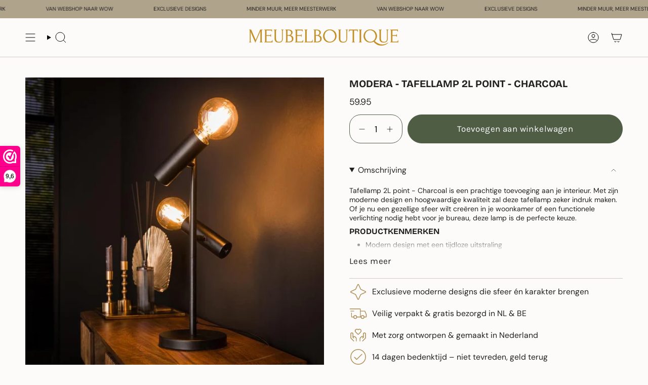

--- FILE ---
content_type: text/html; charset=utf-8
request_url: https://meubelboutique.nl/products/modera-tafellamp-2l-point-charcoal
body_size: 35609
content:
<!doctype html>
<html class="no-touch supports-no-cookies" lang="nl">
  <head><meta charset="UTF-8">
<meta http-equiv="X-UA-Compatible" content="IE=edge">
<meta name="viewport" content="width=device-width,initial-scale=1"><meta name="theme-color" content="#ab8c52">
<link rel="canonical" href="https://meubelboutique.nl/products/modera-tafellamp-2l-point-charcoal">

<!-- ======================= Broadcast Theme V8.0.0 ========================= -->


  <link rel="icon" type="image/png" href="//meubelboutique.nl/cdn/shop/files/MB_FAV2.png?crop=center&height=32&v=1762016894&width=32">

<link rel="preconnect" href="https://fonts.shopifycdn.com" crossorigin><!-- Title and description ================================================ -->


<title>
    
    Modera - Tafellamp 2L point - Charcoal
    
    
    
      &ndash; meubelboutique.nl
    
  </title>


  <meta name="description" content="Tafellamp 2L point - Charcoal is een prachtige toevoeging aan je interieur. Met zijn moderne design en hoogwaardige kwaliteit zal deze tafellamp zeker indruk maken. Of je nu een gezellige sfeer wilt creëren in je woonkamer of een functionele verlichting nodig hebt voor je bureau, deze lamp is de perfecte keuze. Productkenmerken Modern design met een tijdloze uitstraling Gemaakt van hoogwaardige materialen Geeft een warm en gezellig licht Eenvoudig te installeren en te gebruiken Perfect formaat voor op een tafel of bureau Productdetails Omschrijving: Tafellamp 2L point - Charcoal Categorie: Tafellampen Productnummer: 7466/76 Aantal Colli: 1 Volume: 0,011 Hoogte: 55,0 Breedte: 39,0 Diepte: 39,0 Netto Gewicht: 2,0 *Aan deze productbeschrijving kunnen geen rechten worden ontleend.">


<meta property="og:site_name" content="meubelboutique.nl">
<meta property="og:url" content="https://meubelboutique.nl/products/modera-tafellamp-2l-point-charcoal">
<meta property="og:title" content="Modera - Tafellamp 2L point - Charcoal">
<meta property="og:type" content="product">
<meta property="og:description" content="Tafellamp 2L point - Charcoal is een prachtige toevoeging aan je interieur. Met zijn moderne design en hoogwaardige kwaliteit zal deze tafellamp zeker indruk maken. Of je nu een gezellige sfeer wilt creëren in je woonkamer of een functionele verlichting nodig hebt voor je bureau, deze lamp is de perfecte keuze. Productkenmerken Modern design met een tijdloze uitstraling Gemaakt van hoogwaardige materialen Geeft een warm en gezellig licht Eenvoudig te installeren en te gebruiken Perfect formaat voor op een tafel of bureau Productdetails Omschrijving: Tafellamp 2L point - Charcoal Categorie: Tafellampen Productnummer: 7466/76 Aantal Colli: 1 Volume: 0,011 Hoogte: 55,0 Breedte: 39,0 Diepte: 39,0 Netto Gewicht: 2,0 *Aan deze productbeschrijving kunnen geen rechten worden ontleend."><meta property="og:image" content="http://meubelboutique.nl/cdn/shop/files/Modera-Tafellamp-2L-point-Charcoal-meubelboutique-nl-1585.jpg?v=1702418174">
  <meta property="og:image:secure_url" content="https://meubelboutique.nl/cdn/shop/files/Modera-Tafellamp-2L-point-Charcoal-meubelboutique-nl-1585.jpg?v=1702418174">
  <meta property="og:image:width" content="630">
  <meta property="og:image:height" content="630"><meta property="og:price:amount" content="59.95">
  <meta property="og:price:currency" content="EUR"><meta name="twitter:card" content="summary_large_image">
<meta name="twitter:title" content="Modera - Tafellamp 2L point - Charcoal">
<meta name="twitter:description" content="Tafellamp 2L point - Charcoal is een prachtige toevoeging aan je interieur. Met zijn moderne design en hoogwaardige kwaliteit zal deze tafellamp zeker indruk maken. Of je nu een gezellige sfeer wilt creëren in je woonkamer of een functionele verlichting nodig hebt voor je bureau, deze lamp is de perfecte keuze. Productkenmerken Modern design met een tijdloze uitstraling Gemaakt van hoogwaardige materialen Geeft een warm en gezellig licht Eenvoudig te installeren en te gebruiken Perfect formaat voor op een tafel of bureau Productdetails Omschrijving: Tafellamp 2L point - Charcoal Categorie: Tafellampen Productnummer: 7466/76 Aantal Colli: 1 Volume: 0,011 Hoogte: 55,0 Breedte: 39,0 Diepte: 39,0 Netto Gewicht: 2,0 *Aan deze productbeschrijving kunnen geen rechten worden ontleend.">
<!-- CSS ================================================================== -->
<style data-shopify>
  @font-face {
  font-family: "Bricolage Grotesque";
  font-weight: 700;
  font-style: normal;
  font-display: swap;
  src: url("//meubelboutique.nl/cdn/fonts/bricolage_grotesque/bricolagegrotesque_n7.de5675dd7a8e145fdc4cb2cfe67a16cb085528d0.woff2") format("woff2"),
       url("//meubelboutique.nl/cdn/fonts/bricolage_grotesque/bricolagegrotesque_n7.d701b766b46c76aceb10c78473f491dff9b09e5e.woff") format("woff");
}

  @font-face {
  font-family: "DM Sans";
  font-weight: 400;
  font-style: normal;
  font-display: swap;
  src: url("//meubelboutique.nl/cdn/fonts/dm_sans/dmsans_n4.ec80bd4dd7e1a334c969c265873491ae56018d72.woff2") format("woff2"),
       url("//meubelboutique.nl/cdn/fonts/dm_sans/dmsans_n4.87bdd914d8a61247b911147ae68e754d695c58a6.woff") format("woff");
}

  @font-face {
  font-family: "DM Sans";
  font-weight: 400;
  font-style: normal;
  font-display: swap;
  src: url("//meubelboutique.nl/cdn/fonts/dm_sans/dmsans_n4.ec80bd4dd7e1a334c969c265873491ae56018d72.woff2") format("woff2"),
       url("//meubelboutique.nl/cdn/fonts/dm_sans/dmsans_n4.87bdd914d8a61247b911147ae68e754d695c58a6.woff") format("woff");
}

  @font-face {
  font-family: Karla;
  font-weight: 400;
  font-style: normal;
  font-display: swap;
  src: url("//meubelboutique.nl/cdn/fonts/karla/karla_n4.40497e07df527e6a50e58fb17ef1950c72f3e32c.woff2") format("woff2"),
       url("//meubelboutique.nl/cdn/fonts/karla/karla_n4.e9f6f9de321061073c6bfe03c28976ba8ce6ee18.woff") format("woff");
}

  @font-face {
  font-family: Karla;
  font-weight: 400;
  font-style: normal;
  font-display: swap;
  src: url("//meubelboutique.nl/cdn/fonts/karla/karla_n4.40497e07df527e6a50e58fb17ef1950c72f3e32c.woff2") format("woff2"),
       url("//meubelboutique.nl/cdn/fonts/karla/karla_n4.e9f6f9de321061073c6bfe03c28976ba8ce6ee18.woff") format("woff");
}


  
    @font-face {
  font-family: "DM Sans";
  font-weight: 500;
  font-style: normal;
  font-display: swap;
  src: url("//meubelboutique.nl/cdn/fonts/dm_sans/dmsans_n5.8a0f1984c77eb7186ceb87c4da2173ff65eb012e.woff2") format("woff2"),
       url("//meubelboutique.nl/cdn/fonts/dm_sans/dmsans_n5.9ad2e755a89e15b3d6c53259daad5fc9609888e6.woff") format("woff");
}

  

  
    @font-face {
  font-family: "DM Sans";
  font-weight: 400;
  font-style: italic;
  font-display: swap;
  src: url("//meubelboutique.nl/cdn/fonts/dm_sans/dmsans_i4.b8fe05e69ee95d5a53155c346957d8cbf5081c1a.woff2") format("woff2"),
       url("//meubelboutique.nl/cdn/fonts/dm_sans/dmsans_i4.403fe28ee2ea63e142575c0aa47684d65f8c23a0.woff") format("woff");
}

  

  
    @font-face {
  font-family: "DM Sans";
  font-weight: 500;
  font-style: italic;
  font-display: swap;
  src: url("//meubelboutique.nl/cdn/fonts/dm_sans/dmsans_i5.8654104650c013677e3def7db9b31bfbaa34e59a.woff2") format("woff2"),
       url("//meubelboutique.nl/cdn/fonts/dm_sans/dmsans_i5.a0dc844d8a75a4232f255fc600ad5a295572bed9.woff") format("woff");
}

  

  
    @font-face {
  font-family: "DM Sans";
  font-weight: 500;
  font-style: normal;
  font-display: swap;
  src: url("//meubelboutique.nl/cdn/fonts/dm_sans/dmsans_n5.8a0f1984c77eb7186ceb87c4da2173ff65eb012e.woff2") format("woff2"),
       url("//meubelboutique.nl/cdn/fonts/dm_sans/dmsans_n5.9ad2e755a89e15b3d6c53259daad5fc9609888e6.woff") format("woff");
}

  

  

  
    :root,
    .color-scheme-1 {--COLOR-BG-GRADIENT: #fcfbf9;
      --COLOR-BG: #fcfbf9;
      --COLOR-BG-RGB: 252, 251, 249;

      --COLOR-BG-ACCENT: #f5f2ec;
      --COLOR-BG-ACCENT-LIGHTEN: #ffffff;

      /* === Link Color ===*/

      --COLOR-LINK: #127153;
      --COLOR-LINK-A50: rgba(18, 113, 83, 0.5);
      --COLOR-LINK-A70: rgba(18, 113, 83, 0.7);
      --COLOR-LINK-HOVER: rgba(18, 113, 83, 0.7);
      --COLOR-LINK-OPPOSITE: #ffffff;

      --COLOR-TEXT: #212121;
      --COLOR-TEXT-HOVER: rgba(33, 33, 33, 0.7);
      --COLOR-TEXT-LIGHT: #636262;
      --COLOR-TEXT-DARK: #000000;
      --COLOR-TEXT-A5:  rgba(33, 33, 33, 0.05);
      --COLOR-TEXT-A35: rgba(33, 33, 33, 0.35);
      --COLOR-TEXT-A50: rgba(33, 33, 33, 0.5);
      --COLOR-TEXT-A80: rgba(33, 33, 33, 0.8);


      --COLOR-BORDER: rgb(209, 205, 196);
      --COLOR-BORDER-LIGHT: #e2dfd9;
      --COLOR-BORDER-DARK: #a49c8b;
      --COLOR-BORDER-HAIRLINE: #f7f4ef;

      --overlay-bg: #00000021;

      /* === Bright color ===*/
      --COLOR-ACCENT: #ab8c52;
      --COLOR-ACCENT-HOVER: #806430;
      --COLOR-ACCENT-FADE: rgba(171, 140, 82, 0.05);
      --COLOR-ACCENT-LIGHT: #e8d4ae;

      /* === Default Cart Gradient ===*/

      --FREE-SHIPPING-GRADIENT: linear-gradient(to right, var(--COLOR-ACCENT-LIGHT) 0%, var(--accent) 100%);

      /* === Buttons ===*/
      --BTN-PRIMARY-BG: #4f5d45;
      --BTN-PRIMARY-TEXT: #ffffff;
      --BTN-PRIMARY-BORDER: #4f5d45;
      --BTN-PRIMARY-BORDER-A70: rgba(79, 93, 69, 0.7);

      
      
        --BTN-PRIMARY-BG-BRIGHTER: #434e3a;
      

      --BTN-SECONDARY-BG: #ab8c52;
      --BTN-SECONDARY-TEXT: #ffffff;
      --BTN-SECONDARY-BORDER: #ab8c52;
      --BTN-SECONDARY-BORDER-A70: rgba(171, 140, 82, 0.7);

      
      
        --BTN-SECONDARY-BG-BRIGHTER: #9a7e4a;
      

      
--COLOR-BG-BRIGHTER: #f4f0e8;

      --COLOR-BG-ALPHA-25: rgba(252, 251, 249, 0.25);
      --COLOR-BG-TRANSPARENT: rgba(252, 251, 249, 0);--COLOR-FOOTER-BG-HAIRLINE: #f7f4ef;

      /* Dynamic color variables */
      --accent: var(--COLOR-ACCENT);
      --accent-fade: var(--COLOR-ACCENT-FADE);
      --accent-hover: var(--COLOR-ACCENT-HOVER);
      --border: var(--COLOR-BORDER);
      --border-dark: var(--COLOR-BORDER-DARK);
      --border-light: var(--COLOR-BORDER-LIGHT);
      --border-hairline: var(--COLOR-BORDER-HAIRLINE);
      --bg: var(--COLOR-BG-GRADIENT, var(--COLOR-BG));
      --bg-accent: var(--COLOR-BG-ACCENT);
      --bg-accent-lighten: var(--COLOR-BG-ACCENT-LIGHTEN);
      --icons: var(--COLOR-TEXT);
      --link: var(--COLOR-LINK);
      --link-a50: var(--COLOR-LINK-A50);
      --link-a70: var(--COLOR-LINK-A70);
      --link-hover: var(--COLOR-LINK-HOVER);
      --link-opposite: var(--COLOR-LINK-OPPOSITE);
      --text: var(--COLOR-TEXT);
      --text-dark: var(--COLOR-TEXT-DARK);
      --text-light: var(--COLOR-TEXT-LIGHT);
      --text-hover: var(--COLOR-TEXT-HOVER);
      --text-a5: var(--COLOR-TEXT-A5);
      --text-a35: var(--COLOR-TEXT-A35);
      --text-a50: var(--COLOR-TEXT-A50);
      --text-a80: var(--COLOR-TEXT-A80);
    }
  
    
    .color-scheme-2 {--COLOR-BG-GRADIENT: #212121;
      --COLOR-BG: #212121;
      --COLOR-BG-RGB: 33, 33, 33;

      --COLOR-BG-ACCENT: #f5f2ec;
      --COLOR-BG-ACCENT-LIGHTEN: #ffffff;

      /* === Link Color ===*/

      --COLOR-LINK: #ffffff;
      --COLOR-LINK-A50: rgba(255, 255, 255, 0.5);
      --COLOR-LINK-A70: rgba(255, 255, 255, 0.7);
      --COLOR-LINK-HOVER: rgba(255, 255, 255, 0.7);
      --COLOR-LINK-OPPOSITE: #000000;

      --COLOR-TEXT: #ffffff;
      --COLOR-TEXT-HOVER: rgba(255, 255, 255, 0.7);
      --COLOR-TEXT-LIGHT: #bcbcbc;
      --COLOR-TEXT-DARK: #d9d9d9;
      --COLOR-TEXT-A5:  rgba(255, 255, 255, 0.05);
      --COLOR-TEXT-A35: rgba(255, 255, 255, 0.35);
      --COLOR-TEXT-A50: rgba(255, 255, 255, 0.5);
      --COLOR-TEXT-A80: rgba(255, 255, 255, 0.8);


      --COLOR-BORDER: rgb(209, 208, 206);
      --COLOR-BORDER-LIGHT: #8b8a89;
      --COLOR-BORDER-DARK: #a09e99;
      --COLOR-BORDER-HAIRLINE: #191919;

      --overlay-bg: #644d3e;

      /* === Bright color ===*/
      --COLOR-ACCENT: #ab8c52;
      --COLOR-ACCENT-HOVER: #806430;
      --COLOR-ACCENT-FADE: rgba(171, 140, 82, 0.05);
      --COLOR-ACCENT-LIGHT: #e8d4ae;

      /* === Default Cart Gradient ===*/

      --FREE-SHIPPING-GRADIENT: linear-gradient(to right, var(--COLOR-ACCENT-LIGHT) 0%, var(--accent) 100%);

      /* === Buttons ===*/
      --BTN-PRIMARY-BG: #212121;
      --BTN-PRIMARY-TEXT: #ffffff;
      --BTN-PRIMARY-BORDER: #ffffff;
      --BTN-PRIMARY-BORDER-A70: rgba(255, 255, 255, 0.7);

      
      
        --BTN-PRIMARY-BG-BRIGHTER: #2e2e2e;
      

      --BTN-SECONDARY-BG: #ffffff;
      --BTN-SECONDARY-TEXT: #000000;
      --BTN-SECONDARY-BORDER: #ab8c52;
      --BTN-SECONDARY-BORDER-A70: rgba(171, 140, 82, 0.7);

      
      
        --BTN-SECONDARY-BG-BRIGHTER: #f2f2f2;
      

      
--COLOR-BG-BRIGHTER: #2e2e2e;

      --COLOR-BG-ALPHA-25: rgba(33, 33, 33, 0.25);
      --COLOR-BG-TRANSPARENT: rgba(33, 33, 33, 0);--COLOR-FOOTER-BG-HAIRLINE: #292929;

      /* Dynamic color variables */
      --accent: var(--COLOR-ACCENT);
      --accent-fade: var(--COLOR-ACCENT-FADE);
      --accent-hover: var(--COLOR-ACCENT-HOVER);
      --border: var(--COLOR-BORDER);
      --border-dark: var(--COLOR-BORDER-DARK);
      --border-light: var(--COLOR-BORDER-LIGHT);
      --border-hairline: var(--COLOR-BORDER-HAIRLINE);
      --bg: var(--COLOR-BG-GRADIENT, var(--COLOR-BG));
      --bg-accent: var(--COLOR-BG-ACCENT);
      --bg-accent-lighten: var(--COLOR-BG-ACCENT-LIGHTEN);
      --icons: var(--COLOR-TEXT);
      --link: var(--COLOR-LINK);
      --link-a50: var(--COLOR-LINK-A50);
      --link-a70: var(--COLOR-LINK-A70);
      --link-hover: var(--COLOR-LINK-HOVER);
      --link-opposite: var(--COLOR-LINK-OPPOSITE);
      --text: var(--COLOR-TEXT);
      --text-dark: var(--COLOR-TEXT-DARK);
      --text-light: var(--COLOR-TEXT-LIGHT);
      --text-hover: var(--COLOR-TEXT-HOVER);
      --text-a5: var(--COLOR-TEXT-A5);
      --text-a35: var(--COLOR-TEXT-A35);
      --text-a50: var(--COLOR-TEXT-A50);
      --text-a80: var(--COLOR-TEXT-A80);
    }
  
    
    .color-scheme-3 {--COLOR-BG-GRADIENT: #f5f2ec;
      --COLOR-BG: #f5f2ec;
      --COLOR-BG-RGB: 245, 242, 236;

      --COLOR-BG-ACCENT: #ffffff;
      --COLOR-BG-ACCENT-LIGHTEN: #ffffff;

      /* === Link Color ===*/

      --COLOR-LINK: #282c2e;
      --COLOR-LINK-A50: rgba(40, 44, 46, 0.5);
      --COLOR-LINK-A70: rgba(40, 44, 46, 0.7);
      --COLOR-LINK-HOVER: rgba(40, 44, 46, 0.7);
      --COLOR-LINK-OPPOSITE: #ffffff;

      --COLOR-TEXT: #212121;
      --COLOR-TEXT-HOVER: rgba(33, 33, 33, 0.7);
      --COLOR-TEXT-LIGHT: #61605e;
      --COLOR-TEXT-DARK: #000000;
      --COLOR-TEXT-A5:  rgba(33, 33, 33, 0.05);
      --COLOR-TEXT-A35: rgba(33, 33, 33, 0.35);
      --COLOR-TEXT-A50: rgba(33, 33, 33, 0.5);
      --COLOR-TEXT-A80: rgba(33, 33, 33, 0.8);


      --COLOR-BORDER: rgb(209, 205, 196);
      --COLOR-BORDER-LIGHT: #dfdcd4;
      --COLOR-BORDER-DARK: #a49c8b;
      --COLOR-BORDER-HAIRLINE: #f0ebe2;

      --overlay-bg: #000000;

      /* === Bright color ===*/
      --COLOR-ACCENT: #ab8c52;
      --COLOR-ACCENT-HOVER: #806430;
      --COLOR-ACCENT-FADE: rgba(171, 140, 82, 0.05);
      --COLOR-ACCENT-LIGHT: #e8d4ae;

      /* === Default Cart Gradient ===*/

      --FREE-SHIPPING-GRADIENT: linear-gradient(to right, var(--COLOR-ACCENT-LIGHT) 0%, var(--accent) 100%);

      /* === Buttons ===*/
      --BTN-PRIMARY-BG: #212121;
      --BTN-PRIMARY-TEXT: #ffffff;
      --BTN-PRIMARY-BORDER: #212121;
      --BTN-PRIMARY-BORDER-A70: rgba(33, 33, 33, 0.7);

      
      
        --BTN-PRIMARY-BG-BRIGHTER: #2e2e2e;
      

      --BTN-SECONDARY-BG: #ab8c52;
      --BTN-SECONDARY-TEXT: #ffffff;
      --BTN-SECONDARY-BORDER: #ab8c52;
      --BTN-SECONDARY-BORDER-A70: rgba(171, 140, 82, 0.7);

      
      
        --BTN-SECONDARY-BG-BRIGHTER: #9a7e4a;
      

      
--COLOR-BG-BRIGHTER: #ece7db;

      --COLOR-BG-ALPHA-25: rgba(245, 242, 236, 0.25);
      --COLOR-BG-TRANSPARENT: rgba(245, 242, 236, 0);--COLOR-FOOTER-BG-HAIRLINE: #f0ebe2;

      /* Dynamic color variables */
      --accent: var(--COLOR-ACCENT);
      --accent-fade: var(--COLOR-ACCENT-FADE);
      --accent-hover: var(--COLOR-ACCENT-HOVER);
      --border: var(--COLOR-BORDER);
      --border-dark: var(--COLOR-BORDER-DARK);
      --border-light: var(--COLOR-BORDER-LIGHT);
      --border-hairline: var(--COLOR-BORDER-HAIRLINE);
      --bg: var(--COLOR-BG-GRADIENT, var(--COLOR-BG));
      --bg-accent: var(--COLOR-BG-ACCENT);
      --bg-accent-lighten: var(--COLOR-BG-ACCENT-LIGHTEN);
      --icons: var(--COLOR-TEXT);
      --link: var(--COLOR-LINK);
      --link-a50: var(--COLOR-LINK-A50);
      --link-a70: var(--COLOR-LINK-A70);
      --link-hover: var(--COLOR-LINK-HOVER);
      --link-opposite: var(--COLOR-LINK-OPPOSITE);
      --text: var(--COLOR-TEXT);
      --text-dark: var(--COLOR-TEXT-DARK);
      --text-light: var(--COLOR-TEXT-LIGHT);
      --text-hover: var(--COLOR-TEXT-HOVER);
      --text-a5: var(--COLOR-TEXT-A5);
      --text-a35: var(--COLOR-TEXT-A35);
      --text-a50: var(--COLOR-TEXT-A50);
      --text-a80: var(--COLOR-TEXT-A80);
    }
  
    
    .color-scheme-4 {--COLOR-BG-GRADIENT: #b0a38b;
      --COLOR-BG: #b0a38b;
      --COLOR-BG-RGB: 176, 163, 139;

      --COLOR-BG-ACCENT: #f5f2ec;
      --COLOR-BG-ACCENT-LIGHTEN: #ffffff;

      /* === Link Color ===*/

      --COLOR-LINK: #127153;
      --COLOR-LINK-A50: rgba(18, 113, 83, 0.5);
      --COLOR-LINK-A70: rgba(18, 113, 83, 0.7);
      --COLOR-LINK-HOVER: rgba(18, 113, 83, 0.7);
      --COLOR-LINK-OPPOSITE: #ffffff;

      --COLOR-TEXT: #212121;
      --COLOR-TEXT-HOVER: rgba(33, 33, 33, 0.7);
      --COLOR-TEXT-LIGHT: #4c4841;
      --COLOR-TEXT-DARK: #000000;
      --COLOR-TEXT-A5:  rgba(33, 33, 33, 0.05);
      --COLOR-TEXT-A35: rgba(33, 33, 33, 0.35);
      --COLOR-TEXT-A50: rgba(33, 33, 33, 0.5);
      --COLOR-TEXT-A80: rgba(33, 33, 33, 0.8);


      --COLOR-BORDER: rgb(243, 243, 243);
      --COLOR-BORDER-LIGHT: #d8d3c9;
      --COLOR-BORDER-DARK: #c0c0c0;
      --COLOR-BORDER-HAIRLINE: #aa9c82;

      --overlay-bg: #127153;

      /* === Bright color ===*/
      --COLOR-ACCENT: #ab8c52;
      --COLOR-ACCENT-HOVER: #806430;
      --COLOR-ACCENT-FADE: rgba(171, 140, 82, 0.05);
      --COLOR-ACCENT-LIGHT: #e8d4ae;

      /* === Default Cart Gradient ===*/

      --FREE-SHIPPING-GRADIENT: linear-gradient(to right, var(--COLOR-ACCENT-LIGHT) 0%, var(--accent) 100%);

      /* === Buttons ===*/
      --BTN-PRIMARY-BG: #127153;
      --BTN-PRIMARY-TEXT: #ffffff;
      --BTN-PRIMARY-BORDER: #ffffff;
      --BTN-PRIMARY-BORDER-A70: rgba(255, 255, 255, 0.7);

      
      
        --BTN-PRIMARY-BG-BRIGHTER: #0e5b43;
      

      --BTN-SECONDARY-BG: #ab8c52;
      --BTN-SECONDARY-TEXT: #ffffff;
      --BTN-SECONDARY-BORDER: #ab8c52;
      --BTN-SECONDARY-BORDER-A70: rgba(171, 140, 82, 0.7);

      
      
        --BTN-SECONDARY-BG-BRIGHTER: #9a7e4a;
      

      
--COLOR-BG-BRIGHTER: #a6977c;

      --COLOR-BG-ALPHA-25: rgba(176, 163, 139, 0.25);
      --COLOR-BG-TRANSPARENT: rgba(176, 163, 139, 0);--COLOR-FOOTER-BG-HAIRLINE: #aa9c82;

      /* Dynamic color variables */
      --accent: var(--COLOR-ACCENT);
      --accent-fade: var(--COLOR-ACCENT-FADE);
      --accent-hover: var(--COLOR-ACCENT-HOVER);
      --border: var(--COLOR-BORDER);
      --border-dark: var(--COLOR-BORDER-DARK);
      --border-light: var(--COLOR-BORDER-LIGHT);
      --border-hairline: var(--COLOR-BORDER-HAIRLINE);
      --bg: var(--COLOR-BG-GRADIENT, var(--COLOR-BG));
      --bg-accent: var(--COLOR-BG-ACCENT);
      --bg-accent-lighten: var(--COLOR-BG-ACCENT-LIGHTEN);
      --icons: var(--COLOR-TEXT);
      --link: var(--COLOR-LINK);
      --link-a50: var(--COLOR-LINK-A50);
      --link-a70: var(--COLOR-LINK-A70);
      --link-hover: var(--COLOR-LINK-HOVER);
      --link-opposite: var(--COLOR-LINK-OPPOSITE);
      --text: var(--COLOR-TEXT);
      --text-dark: var(--COLOR-TEXT-DARK);
      --text-light: var(--COLOR-TEXT-LIGHT);
      --text-hover: var(--COLOR-TEXT-HOVER);
      --text-a5: var(--COLOR-TEXT-A5);
      --text-a35: var(--COLOR-TEXT-A35);
      --text-a50: var(--COLOR-TEXT-A50);
      --text-a80: var(--COLOR-TEXT-A80);
    }
  
    
    .color-scheme-5 {--COLOR-BG-GRADIENT: #ffffff73;
      --COLOR-BG: #ffffff73;
      --COLOR-BG-RGB: 255, 255, 255;

      --COLOR-BG-ACCENT: #f5f2ec;
      --COLOR-BG-ACCENT-LIGHTEN: #ffffff;

      /* === Link Color ===*/

      --COLOR-LINK: #282c2e;
      --COLOR-LINK-A50: rgba(40, 44, 46, 0.5);
      --COLOR-LINK-A70: rgba(40, 44, 46, 0.7);
      --COLOR-LINK-HOVER: rgba(40, 44, 46, 0.7);
      --COLOR-LINK-OPPOSITE: #ffffff;

      --COLOR-TEXT: #2121218a;
      --COLOR-TEXT-HOVER: rgba(33, 33, 33, 0.7);
      --COLOR-TEXT-LIGHT: rgba(100, 100, 100, 0.52);
      --COLOR-TEXT-DARK: rgba(0, 0, 0, 0.54);
      --COLOR-TEXT-A5:  rgba(33, 33, 33, 0.05);
      --COLOR-TEXT-A35: rgba(33, 33, 33, 0.35);
      --COLOR-TEXT-A50: rgba(33, 33, 33, 0.5);
      --COLOR-TEXT-A80: rgba(33, 33, 33, 0.8);


      --COLOR-BORDER: rgb(243, 243, 243);
      --COLOR-BORDER-LIGHT: rgba(248, 248, 248, 0.78);
      --COLOR-BORDER-DARK: #c0c0c0;
      --COLOR-BORDER-HAIRLINE: rgba(247, 247, 247, 0.45);

      --overlay-bg: #644d3e59;

      /* === Bright color ===*/
      --COLOR-ACCENT: #ab8c52;
      --COLOR-ACCENT-HOVER: #806430;
      --COLOR-ACCENT-FADE: rgba(171, 140, 82, 0.05);
      --COLOR-ACCENT-LIGHT: #e8d4ae;

      /* === Default Cart Gradient ===*/

      --FREE-SHIPPING-GRADIENT: linear-gradient(to right, var(--COLOR-ACCENT-LIGHT) 0%, var(--accent) 100%);

      /* === Buttons ===*/
      --BTN-PRIMARY-BG: #212121;
      --BTN-PRIMARY-TEXT: #ffffff;
      --BTN-PRIMARY-BORDER: #212121;
      --BTN-PRIMARY-BORDER-A70: rgba(33, 33, 33, 0.7);

      
      
        --BTN-PRIMARY-BG-BRIGHTER: #2e2e2e;
      

      --BTN-SECONDARY-BG: #ab8c52;
      --BTN-SECONDARY-TEXT: #ffffff;
      --BTN-SECONDARY-BORDER: #ab8c52;
      --BTN-SECONDARY-BORDER-A70: rgba(171, 140, 82, 0.7);

      
      
        --BTN-SECONDARY-BG-BRIGHTER: #9a7e4a;
      

      
--COLOR-BG-BRIGHTER: rgba(242, 242, 242, 0.45);

      --COLOR-BG-ALPHA-25: rgba(255, 255, 255, 0.25);
      --COLOR-BG-TRANSPARENT: rgba(255, 255, 255, 0);--COLOR-FOOTER-BG-HAIRLINE: rgba(247, 247, 247, 0.45);

      /* Dynamic color variables */
      --accent: var(--COLOR-ACCENT);
      --accent-fade: var(--COLOR-ACCENT-FADE);
      --accent-hover: var(--COLOR-ACCENT-HOVER);
      --border: var(--COLOR-BORDER);
      --border-dark: var(--COLOR-BORDER-DARK);
      --border-light: var(--COLOR-BORDER-LIGHT);
      --border-hairline: var(--COLOR-BORDER-HAIRLINE);
      --bg: var(--COLOR-BG-GRADIENT, var(--COLOR-BG));
      --bg-accent: var(--COLOR-BG-ACCENT);
      --bg-accent-lighten: var(--COLOR-BG-ACCENT-LIGHTEN);
      --icons: var(--COLOR-TEXT);
      --link: var(--COLOR-LINK);
      --link-a50: var(--COLOR-LINK-A50);
      --link-a70: var(--COLOR-LINK-A70);
      --link-hover: var(--COLOR-LINK-HOVER);
      --link-opposite: var(--COLOR-LINK-OPPOSITE);
      --text: var(--COLOR-TEXT);
      --text-dark: var(--COLOR-TEXT-DARK);
      --text-light: var(--COLOR-TEXT-LIGHT);
      --text-hover: var(--COLOR-TEXT-HOVER);
      --text-a5: var(--COLOR-TEXT-A5);
      --text-a35: var(--COLOR-TEXT-A35);
      --text-a50: var(--COLOR-TEXT-A50);
      --text-a80: var(--COLOR-TEXT-A80);
    }
  
    
    .color-scheme-6 {--COLOR-BG-GRADIENT: #fcfbf9;
      --COLOR-BG: #fcfbf9;
      --COLOR-BG-RGB: 252, 251, 249;

      --COLOR-BG-ACCENT: #f5f2ec;
      --COLOR-BG-ACCENT-LIGHTEN: #ffffff;

      /* === Link Color ===*/

      --COLOR-LINK: #282c2e;
      --COLOR-LINK-A50: rgba(40, 44, 46, 0.5);
      --COLOR-LINK-A70: rgba(40, 44, 46, 0.7);
      --COLOR-LINK-HOVER: rgba(40, 44, 46, 0.7);
      --COLOR-LINK-OPPOSITE: #ffffff;

      --COLOR-TEXT: #212121;
      --COLOR-TEXT-HOVER: rgba(33, 33, 33, 0.7);
      --COLOR-TEXT-LIGHT: #636262;
      --COLOR-TEXT-DARK: #000000;
      --COLOR-TEXT-A5:  rgba(33, 33, 33, 0.05);
      --COLOR-TEXT-A35: rgba(33, 33, 33, 0.35);
      --COLOR-TEXT-A50: rgba(33, 33, 33, 0.5);
      --COLOR-TEXT-A80: rgba(33, 33, 33, 0.8);


      --COLOR-BORDER: rgb(209, 208, 206);
      --COLOR-BORDER-LIGHT: #e2e1df;
      --COLOR-BORDER-DARK: #a09e99;
      --COLOR-BORDER-HAIRLINE: #f7f4ef;

      --overlay-bg: #000000;

      /* === Bright color ===*/
      --COLOR-ACCENT: #ab8c52;
      --COLOR-ACCENT-HOVER: #806430;
      --COLOR-ACCENT-FADE: rgba(171, 140, 82, 0.05);
      --COLOR-ACCENT-LIGHT: #e8d4ae;

      /* === Default Cart Gradient ===*/

      --FREE-SHIPPING-GRADIENT: linear-gradient(to right, var(--COLOR-ACCENT-LIGHT) 0%, var(--accent) 100%);

      /* === Buttons ===*/
      --BTN-PRIMARY-BG: #fcfbf9;
      --BTN-PRIMARY-TEXT: #212121;
      --BTN-PRIMARY-BORDER: #ffffff;
      --BTN-PRIMARY-BORDER-A70: rgba(255, 255, 255, 0.7);

      
      
        --BTN-PRIMARY-BG-BRIGHTER: #f4f0e8;
      

      --BTN-SECONDARY-BG: #ab8c52;
      --BTN-SECONDARY-TEXT: #ffffff;
      --BTN-SECONDARY-BORDER: #ab8c52;
      --BTN-SECONDARY-BORDER-A70: rgba(171, 140, 82, 0.7);

      
      
        --BTN-SECONDARY-BG-BRIGHTER: #9a7e4a;
      

      
--COLOR-BG-BRIGHTER: #f4f0e8;

      --COLOR-BG-ALPHA-25: rgba(252, 251, 249, 0.25);
      --COLOR-BG-TRANSPARENT: rgba(252, 251, 249, 0);--COLOR-FOOTER-BG-HAIRLINE: #f7f4ef;

      /* Dynamic color variables */
      --accent: var(--COLOR-ACCENT);
      --accent-fade: var(--COLOR-ACCENT-FADE);
      --accent-hover: var(--COLOR-ACCENT-HOVER);
      --border: var(--COLOR-BORDER);
      --border-dark: var(--COLOR-BORDER-DARK);
      --border-light: var(--COLOR-BORDER-LIGHT);
      --border-hairline: var(--COLOR-BORDER-HAIRLINE);
      --bg: var(--COLOR-BG-GRADIENT, var(--COLOR-BG));
      --bg-accent: var(--COLOR-BG-ACCENT);
      --bg-accent-lighten: var(--COLOR-BG-ACCENT-LIGHTEN);
      --icons: var(--COLOR-TEXT);
      --link: var(--COLOR-LINK);
      --link-a50: var(--COLOR-LINK-A50);
      --link-a70: var(--COLOR-LINK-A70);
      --link-hover: var(--COLOR-LINK-HOVER);
      --link-opposite: var(--COLOR-LINK-OPPOSITE);
      --text: var(--COLOR-TEXT);
      --text-dark: var(--COLOR-TEXT-DARK);
      --text-light: var(--COLOR-TEXT-LIGHT);
      --text-hover: var(--COLOR-TEXT-HOVER);
      --text-a5: var(--COLOR-TEXT-A5);
      --text-a35: var(--COLOR-TEXT-A35);
      --text-a50: var(--COLOR-TEXT-A50);
      --text-a80: var(--COLOR-TEXT-A80);
    }
  
    
    .color-scheme-7 {--COLOR-BG-GRADIENT: #f5f2ec;
      --COLOR-BG: #f5f2ec;
      --COLOR-BG-RGB: 245, 242, 236;

      --COLOR-BG-ACCENT: #f5f2ec;
      --COLOR-BG-ACCENT-LIGHTEN: #ffffff;

      /* === Link Color ===*/

      --COLOR-LINK: #282c2e;
      --COLOR-LINK-A50: rgba(40, 44, 46, 0.5);
      --COLOR-LINK-A70: rgba(40, 44, 46, 0.7);
      --COLOR-LINK-HOVER: rgba(40, 44, 46, 0.7);
      --COLOR-LINK-OPPOSITE: #ffffff;

      --COLOR-TEXT: #685a3f;
      --COLOR-TEXT-HOVER: rgba(104, 90, 63, 0.7);
      --COLOR-TEXT-LIGHT: #928873;
      --COLOR-TEXT-DARK: #3d321e;
      --COLOR-TEXT-A5:  rgba(104, 90, 63, 0.05);
      --COLOR-TEXT-A35: rgba(104, 90, 63, 0.35);
      --COLOR-TEXT-A50: rgba(104, 90, 63, 0.5);
      --COLOR-TEXT-A80: rgba(104, 90, 63, 0.8);


      --COLOR-BORDER: rgb(209, 205, 196);
      --COLOR-BORDER-LIGHT: #dfdcd4;
      --COLOR-BORDER-DARK: #a49c8b;
      --COLOR-BORDER-HAIRLINE: #f0ebe2;

      --overlay-bg: #000000;

      /* === Bright color ===*/
      --COLOR-ACCENT: #ab8c52;
      --COLOR-ACCENT-HOVER: #806430;
      --COLOR-ACCENT-FADE: rgba(171, 140, 82, 0.05);
      --COLOR-ACCENT-LIGHT: #e8d4ae;

      /* === Default Cart Gradient ===*/

      --FREE-SHIPPING-GRADIENT: linear-gradient(to right, var(--COLOR-ACCENT-LIGHT) 0%, var(--accent) 100%);

      /* === Buttons ===*/
      --BTN-PRIMARY-BG: #212121;
      --BTN-PRIMARY-TEXT: #ffffff;
      --BTN-PRIMARY-BORDER: #212121;
      --BTN-PRIMARY-BORDER-A70: rgba(33, 33, 33, 0.7);

      
      
        --BTN-PRIMARY-BG-BRIGHTER: #2e2e2e;
      

      --BTN-SECONDARY-BG: #ab8c52;
      --BTN-SECONDARY-TEXT: #ffffff;
      --BTN-SECONDARY-BORDER: #ab8c52;
      --BTN-SECONDARY-BORDER-A70: rgba(171, 140, 82, 0.7);

      
      
        --BTN-SECONDARY-BG-BRIGHTER: #9a7e4a;
      

      
--COLOR-BG-BRIGHTER: #ece7db;

      --COLOR-BG-ALPHA-25: rgba(245, 242, 236, 0.25);
      --COLOR-BG-TRANSPARENT: rgba(245, 242, 236, 0);--COLOR-FOOTER-BG-HAIRLINE: #f0ebe2;

      /* Dynamic color variables */
      --accent: var(--COLOR-ACCENT);
      --accent-fade: var(--COLOR-ACCENT-FADE);
      --accent-hover: var(--COLOR-ACCENT-HOVER);
      --border: var(--COLOR-BORDER);
      --border-dark: var(--COLOR-BORDER-DARK);
      --border-light: var(--COLOR-BORDER-LIGHT);
      --border-hairline: var(--COLOR-BORDER-HAIRLINE);
      --bg: var(--COLOR-BG-GRADIENT, var(--COLOR-BG));
      --bg-accent: var(--COLOR-BG-ACCENT);
      --bg-accent-lighten: var(--COLOR-BG-ACCENT-LIGHTEN);
      --icons: var(--COLOR-TEXT);
      --link: var(--COLOR-LINK);
      --link-a50: var(--COLOR-LINK-A50);
      --link-a70: var(--COLOR-LINK-A70);
      --link-hover: var(--COLOR-LINK-HOVER);
      --link-opposite: var(--COLOR-LINK-OPPOSITE);
      --text: var(--COLOR-TEXT);
      --text-dark: var(--COLOR-TEXT-DARK);
      --text-light: var(--COLOR-TEXT-LIGHT);
      --text-hover: var(--COLOR-TEXT-HOVER);
      --text-a5: var(--COLOR-TEXT-A5);
      --text-a35: var(--COLOR-TEXT-A35);
      --text-a50: var(--COLOR-TEXT-A50);
      --text-a80: var(--COLOR-TEXT-A80);
    }
  
    
    .color-scheme-8 {--COLOR-BG-GRADIENT: #eae6dd;
      --COLOR-BG: #eae6dd;
      --COLOR-BG-RGB: 234, 230, 221;

      --COLOR-BG-ACCENT: #f5f2ec;
      --COLOR-BG-ACCENT-LIGHTEN: #ffffff;

      /* === Link Color ===*/

      --COLOR-LINK: #282c2e;
      --COLOR-LINK-A50: rgba(40, 44, 46, 0.5);
      --COLOR-LINK-A70: rgba(40, 44, 46, 0.7);
      --COLOR-LINK-HOVER: rgba(40, 44, 46, 0.7);
      --COLOR-LINK-OPPOSITE: #ffffff;

      --COLOR-TEXT: #212121;
      --COLOR-TEXT-HOVER: rgba(33, 33, 33, 0.7);
      --COLOR-TEXT-LIGHT: #5d5c59;
      --COLOR-TEXT-DARK: #000000;
      --COLOR-TEXT-A5:  rgba(33, 33, 33, 0.05);
      --COLOR-TEXT-A35: rgba(33, 33, 33, 0.35);
      --COLOR-TEXT-A50: rgba(33, 33, 33, 0.5);
      --COLOR-TEXT-A80: rgba(33, 33, 33, 0.8);


      --COLOR-BORDER: rgb(209, 205, 196);
      --COLOR-BORDER-LIGHT: #dbd7ce;
      --COLOR-BORDER-DARK: #a49c8b;
      --COLOR-BORDER-HAIRLINE: #e4dfd4;

      --overlay-bg: #000000;

      /* === Bright color ===*/
      --COLOR-ACCENT: #ab8c52;
      --COLOR-ACCENT-HOVER: #806430;
      --COLOR-ACCENT-FADE: rgba(171, 140, 82, 0.05);
      --COLOR-ACCENT-LIGHT: #e8d4ae;

      /* === Default Cart Gradient ===*/

      --FREE-SHIPPING-GRADIENT: linear-gradient(to right, var(--COLOR-ACCENT-LIGHT) 0%, var(--accent) 100%);

      /* === Buttons ===*/
      --BTN-PRIMARY-BG: #212121;
      --BTN-PRIMARY-TEXT: #ffffff;
      --BTN-PRIMARY-BORDER: #212121;
      --BTN-PRIMARY-BORDER-A70: rgba(33, 33, 33, 0.7);

      
      
        --BTN-PRIMARY-BG-BRIGHTER: #2e2e2e;
      

      --BTN-SECONDARY-BG: #ab8c52;
      --BTN-SECONDARY-TEXT: #ffffff;
      --BTN-SECONDARY-BORDER: #ab8c52;
      --BTN-SECONDARY-BORDER-A70: rgba(171, 140, 82, 0.7);

      
      
        --BTN-SECONDARY-BG-BRIGHTER: #9a7e4a;
      

      
--COLOR-BG-BRIGHTER: #e0dacd;

      --COLOR-BG-ALPHA-25: rgba(234, 230, 221, 0.25);
      --COLOR-BG-TRANSPARENT: rgba(234, 230, 221, 0);--COLOR-FOOTER-BG-HAIRLINE: #e4dfd4;

      /* Dynamic color variables */
      --accent: var(--COLOR-ACCENT);
      --accent-fade: var(--COLOR-ACCENT-FADE);
      --accent-hover: var(--COLOR-ACCENT-HOVER);
      --border: var(--COLOR-BORDER);
      --border-dark: var(--COLOR-BORDER-DARK);
      --border-light: var(--COLOR-BORDER-LIGHT);
      --border-hairline: var(--COLOR-BORDER-HAIRLINE);
      --bg: var(--COLOR-BG-GRADIENT, var(--COLOR-BG));
      --bg-accent: var(--COLOR-BG-ACCENT);
      --bg-accent-lighten: var(--COLOR-BG-ACCENT-LIGHTEN);
      --icons: var(--COLOR-TEXT);
      --link: var(--COLOR-LINK);
      --link-a50: var(--COLOR-LINK-A50);
      --link-a70: var(--COLOR-LINK-A70);
      --link-hover: var(--COLOR-LINK-HOVER);
      --link-opposite: var(--COLOR-LINK-OPPOSITE);
      --text: var(--COLOR-TEXT);
      --text-dark: var(--COLOR-TEXT-DARK);
      --text-light: var(--COLOR-TEXT-LIGHT);
      --text-hover: var(--COLOR-TEXT-HOVER);
      --text-a5: var(--COLOR-TEXT-A5);
      --text-a35: var(--COLOR-TEXT-A35);
      --text-a50: var(--COLOR-TEXT-A50);
      --text-a80: var(--COLOR-TEXT-A80);
    }
  
    
    .color-scheme-9 {--COLOR-BG-GRADIENT: #aecfb8;
      --COLOR-BG: #aecfb8;
      --COLOR-BG-RGB: 174, 207, 184;

      --COLOR-BG-ACCENT: #f5f2ec;
      --COLOR-BG-ACCENT-LIGHTEN: #ffffff;

      /* === Link Color ===*/

      --COLOR-LINK: #282c2e;
      --COLOR-LINK-A50: rgba(40, 44, 46, 0.5);
      --COLOR-LINK-A70: rgba(40, 44, 46, 0.7);
      --COLOR-LINK-HOVER: rgba(40, 44, 46, 0.7);
      --COLOR-LINK-OPPOSITE: #ffffff;

      --COLOR-TEXT: #212121;
      --COLOR-TEXT-HOVER: rgba(33, 33, 33, 0.7);
      --COLOR-TEXT-LIGHT: #4b554e;
      --COLOR-TEXT-DARK: #000000;
      --COLOR-TEXT-A5:  rgba(33, 33, 33, 0.05);
      --COLOR-TEXT-A35: rgba(33, 33, 33, 0.35);
      --COLOR-TEXT-A50: rgba(33, 33, 33, 0.5);
      --COLOR-TEXT-A80: rgba(33, 33, 33, 0.8);


      --COLOR-BORDER: rgb(234, 234, 234);
      --COLOR-BORDER-LIGHT: #d2dfd6;
      --COLOR-BORDER-DARK: #b7b7b7;
      --COLOR-BORDER-HAIRLINE: #a4c9b0;

      --overlay-bg: #000000;

      /* === Bright color ===*/
      --COLOR-ACCENT: #ab8c52;
      --COLOR-ACCENT-HOVER: #806430;
      --COLOR-ACCENT-FADE: rgba(171, 140, 82, 0.05);
      --COLOR-ACCENT-LIGHT: #e8d4ae;

      /* === Default Cart Gradient ===*/

      --FREE-SHIPPING-GRADIENT: linear-gradient(to right, var(--COLOR-ACCENT-LIGHT) 0%, var(--accent) 100%);

      /* === Buttons ===*/
      --BTN-PRIMARY-BG: #212121;
      --BTN-PRIMARY-TEXT: #ffffff;
      --BTN-PRIMARY-BORDER: #212121;
      --BTN-PRIMARY-BORDER-A70: rgba(33, 33, 33, 0.7);

      
      
        --BTN-PRIMARY-BG-BRIGHTER: #2e2e2e;
      

      --BTN-SECONDARY-BG: #f5f2ec;
      --BTN-SECONDARY-TEXT: #212121;
      --BTN-SECONDARY-BORDER: #f5f2ec;
      --BTN-SECONDARY-BORDER-A70: rgba(245, 242, 236, 0.7);

      
      
        --BTN-SECONDARY-BG-BRIGHTER: #ece7db;
      

      
--COLOR-BG-BRIGHTER: #9ec6aa;

      --COLOR-BG-ALPHA-25: rgba(174, 207, 184, 0.25);
      --COLOR-BG-TRANSPARENT: rgba(174, 207, 184, 0);--COLOR-FOOTER-BG-HAIRLINE: #a4c9b0;

      /* Dynamic color variables */
      --accent: var(--COLOR-ACCENT);
      --accent-fade: var(--COLOR-ACCENT-FADE);
      --accent-hover: var(--COLOR-ACCENT-HOVER);
      --border: var(--COLOR-BORDER);
      --border-dark: var(--COLOR-BORDER-DARK);
      --border-light: var(--COLOR-BORDER-LIGHT);
      --border-hairline: var(--COLOR-BORDER-HAIRLINE);
      --bg: var(--COLOR-BG-GRADIENT, var(--COLOR-BG));
      --bg-accent: var(--COLOR-BG-ACCENT);
      --bg-accent-lighten: var(--COLOR-BG-ACCENT-LIGHTEN);
      --icons: var(--COLOR-TEXT);
      --link: var(--COLOR-LINK);
      --link-a50: var(--COLOR-LINK-A50);
      --link-a70: var(--COLOR-LINK-A70);
      --link-hover: var(--COLOR-LINK-HOVER);
      --link-opposite: var(--COLOR-LINK-OPPOSITE);
      --text: var(--COLOR-TEXT);
      --text-dark: var(--COLOR-TEXT-DARK);
      --text-light: var(--COLOR-TEXT-LIGHT);
      --text-hover: var(--COLOR-TEXT-HOVER);
      --text-a5: var(--COLOR-TEXT-A5);
      --text-a35: var(--COLOR-TEXT-A35);
      --text-a50: var(--COLOR-TEXT-A50);
      --text-a80: var(--COLOR-TEXT-A80);
    }
  
    
    .color-scheme-10 {--COLOR-BG-GRADIENT: rgba(0,0,0,0);
      --COLOR-BG: rgba(0,0,0,0);
      --COLOR-BG-RGB: 0, 0, 0;

      --COLOR-BG-ACCENT: #f5f2ec;
      --COLOR-BG-ACCENT-LIGHTEN: #ffffff;

      /* === Link Color ===*/

      --COLOR-LINK: #282c2e;
      --COLOR-LINK-A50: rgba(40, 44, 46, 0.5);
      --COLOR-LINK-A70: rgba(40, 44, 46, 0.7);
      --COLOR-LINK-HOVER: rgba(40, 44, 46, 0.7);
      --COLOR-LINK-OPPOSITE: #ffffff;

      --COLOR-TEXT: #ffffff;
      --COLOR-TEXT-HOVER: rgba(255, 255, 255, 0.7);
      --COLOR-TEXT-LIGHT: rgba(179, 179, 179, 0.7);
      --COLOR-TEXT-DARK: #d9d9d9;
      --COLOR-TEXT-A5:  rgba(255, 255, 255, 0.05);
      --COLOR-TEXT-A35: rgba(255, 255, 255, 0.35);
      --COLOR-TEXT-A50: rgba(255, 255, 255, 0.5);
      --COLOR-TEXT-A80: rgba(255, 255, 255, 0.8);


      --COLOR-BORDER: rgb(209, 205, 196);
      --COLOR-BORDER-LIGHT: rgba(125, 123, 118, 0.6);
      --COLOR-BORDER-DARK: #a49c8b;
      --COLOR-BORDER-HAIRLINE: rgba(0, 0, 0, 0.0);

      --overlay-bg: #000000;

      /* === Bright color ===*/
      --COLOR-ACCENT: #ab8c52;
      --COLOR-ACCENT-HOVER: #806430;
      --COLOR-ACCENT-FADE: rgba(171, 140, 82, 0.05);
      --COLOR-ACCENT-LIGHT: #e8d4ae;

      /* === Default Cart Gradient ===*/

      --FREE-SHIPPING-GRADIENT: linear-gradient(to right, var(--COLOR-ACCENT-LIGHT) 0%, var(--accent) 100%);

      /* === Buttons ===*/
      --BTN-PRIMARY-BG: #212121;
      --BTN-PRIMARY-TEXT: #ffffff;
      --BTN-PRIMARY-BORDER: #ffffff;
      --BTN-PRIMARY-BORDER-A70: rgba(255, 255, 255, 0.7);

      
      
        --BTN-PRIMARY-BG-BRIGHTER: #2e2e2e;
      

      --BTN-SECONDARY-BG: #ab8c52;
      --BTN-SECONDARY-TEXT: #ffffff;
      --BTN-SECONDARY-BORDER: #ab8c52;
      --BTN-SECONDARY-BORDER-A70: rgba(171, 140, 82, 0.7);

      
      
        --BTN-SECONDARY-BG-BRIGHTER: #9a7e4a;
      

      
--COLOR-BG-BRIGHTER: rgba(26, 26, 26, 0.0);

      --COLOR-BG-ALPHA-25: rgba(0, 0, 0, 0.25);
      --COLOR-BG-TRANSPARENT: rgba(0, 0, 0, 0);--COLOR-FOOTER-BG-HAIRLINE: rgba(8, 8, 8, 0.0);

      /* Dynamic color variables */
      --accent: var(--COLOR-ACCENT);
      --accent-fade: var(--COLOR-ACCENT-FADE);
      --accent-hover: var(--COLOR-ACCENT-HOVER);
      --border: var(--COLOR-BORDER);
      --border-dark: var(--COLOR-BORDER-DARK);
      --border-light: var(--COLOR-BORDER-LIGHT);
      --border-hairline: var(--COLOR-BORDER-HAIRLINE);
      --bg: var(--COLOR-BG-GRADIENT, var(--COLOR-BG));
      --bg-accent: var(--COLOR-BG-ACCENT);
      --bg-accent-lighten: var(--COLOR-BG-ACCENT-LIGHTEN);
      --icons: var(--COLOR-TEXT);
      --link: var(--COLOR-LINK);
      --link-a50: var(--COLOR-LINK-A50);
      --link-a70: var(--COLOR-LINK-A70);
      --link-hover: var(--COLOR-LINK-HOVER);
      --link-opposite: var(--COLOR-LINK-OPPOSITE);
      --text: var(--COLOR-TEXT);
      --text-dark: var(--COLOR-TEXT-DARK);
      --text-light: var(--COLOR-TEXT-LIGHT);
      --text-hover: var(--COLOR-TEXT-HOVER);
      --text-a5: var(--COLOR-TEXT-A5);
      --text-a35: var(--COLOR-TEXT-A35);
      --text-a50: var(--COLOR-TEXT-A50);
      --text-a80: var(--COLOR-TEXT-A80);
    }
  
    
    .color-scheme-11 {--COLOR-BG-GRADIENT: rgba(0,0,0,0);
      --COLOR-BG: rgba(0,0,0,0);
      --COLOR-BG-RGB: 0, 0, 0;

      --COLOR-BG-ACCENT: #f5f2ec;
      --COLOR-BG-ACCENT-LIGHTEN: #ffffff;

      /* === Link Color ===*/

      --COLOR-LINK: #282c2e;
      --COLOR-LINK-A50: rgba(40, 44, 46, 0.5);
      --COLOR-LINK-A70: rgba(40, 44, 46, 0.7);
      --COLOR-LINK-HOVER: rgba(40, 44, 46, 0.7);
      --COLOR-LINK-OPPOSITE: #ffffff;

      --COLOR-TEXT: #ffffff;
      --COLOR-TEXT-HOVER: rgba(255, 255, 255, 0.7);
      --COLOR-TEXT-LIGHT: rgba(179, 179, 179, 0.7);
      --COLOR-TEXT-DARK: #d9d9d9;
      --COLOR-TEXT-A5:  rgba(255, 255, 255, 0.05);
      --COLOR-TEXT-A35: rgba(255, 255, 255, 0.35);
      --COLOR-TEXT-A50: rgba(255, 255, 255, 0.5);
      --COLOR-TEXT-A80: rgba(255, 255, 255, 0.8);


      --COLOR-BORDER: rgb(209, 205, 196);
      --COLOR-BORDER-LIGHT: rgba(125, 123, 118, 0.6);
      --COLOR-BORDER-DARK: #a49c8b;
      --COLOR-BORDER-HAIRLINE: rgba(0, 0, 0, 0.0);

      --overlay-bg: #000000;

      /* === Bright color ===*/
      --COLOR-ACCENT: #ab8c52;
      --COLOR-ACCENT-HOVER: #806430;
      --COLOR-ACCENT-FADE: rgba(171, 140, 82, 0.05);
      --COLOR-ACCENT-LIGHT: #e8d4ae;

      /* === Default Cart Gradient ===*/

      --FREE-SHIPPING-GRADIENT: linear-gradient(to right, var(--COLOR-ACCENT-LIGHT) 0%, var(--accent) 100%);

      /* === Buttons ===*/
      --BTN-PRIMARY-BG: #212121;
      --BTN-PRIMARY-TEXT: #ffffff;
      --BTN-PRIMARY-BORDER: #ffffff;
      --BTN-PRIMARY-BORDER-A70: rgba(255, 255, 255, 0.7);

      
      
        --BTN-PRIMARY-BG-BRIGHTER: #2e2e2e;
      

      --BTN-SECONDARY-BG: #ab8c52;
      --BTN-SECONDARY-TEXT: #ffffff;
      --BTN-SECONDARY-BORDER: #ab8c52;
      --BTN-SECONDARY-BORDER-A70: rgba(171, 140, 82, 0.7);

      
      
        --BTN-SECONDARY-BG-BRIGHTER: #9a7e4a;
      

      
--COLOR-BG-BRIGHTER: rgba(26, 26, 26, 0.0);

      --COLOR-BG-ALPHA-25: rgba(0, 0, 0, 0.25);
      --COLOR-BG-TRANSPARENT: rgba(0, 0, 0, 0);--COLOR-FOOTER-BG-HAIRLINE: rgba(8, 8, 8, 0.0);

      /* Dynamic color variables */
      --accent: var(--COLOR-ACCENT);
      --accent-fade: var(--COLOR-ACCENT-FADE);
      --accent-hover: var(--COLOR-ACCENT-HOVER);
      --border: var(--COLOR-BORDER);
      --border-dark: var(--COLOR-BORDER-DARK);
      --border-light: var(--COLOR-BORDER-LIGHT);
      --border-hairline: var(--COLOR-BORDER-HAIRLINE);
      --bg: var(--COLOR-BG-GRADIENT, var(--COLOR-BG));
      --bg-accent: var(--COLOR-BG-ACCENT);
      --bg-accent-lighten: var(--COLOR-BG-ACCENT-LIGHTEN);
      --icons: var(--COLOR-TEXT);
      --link: var(--COLOR-LINK);
      --link-a50: var(--COLOR-LINK-A50);
      --link-a70: var(--COLOR-LINK-A70);
      --link-hover: var(--COLOR-LINK-HOVER);
      --link-opposite: var(--COLOR-LINK-OPPOSITE);
      --text: var(--COLOR-TEXT);
      --text-dark: var(--COLOR-TEXT-DARK);
      --text-light: var(--COLOR-TEXT-LIGHT);
      --text-hover: var(--COLOR-TEXT-HOVER);
      --text-a5: var(--COLOR-TEXT-A5);
      --text-a35: var(--COLOR-TEXT-A35);
      --text-a50: var(--COLOR-TEXT-A50);
      --text-a80: var(--COLOR-TEXT-A80);
    }
  

  body, .color-scheme-1, .color-scheme-2, .color-scheme-3, .color-scheme-4, .color-scheme-5, .color-scheme-6, .color-scheme-7, .color-scheme-8, .color-scheme-9, .color-scheme-10, .color-scheme-11 {
    color: var(--text);
    background: var(--bg);
  }

  :root {
    --scrollbar-width: 0px;

    /* === Product grid badges ===*/
    --COLOR-SALE-BG: #f7e9de;
    --COLOR-SALE-TEXT: #212121;

    --COLOR-BADGE-BG: #c0b9b8;
    --COLOR-BADGE-TEXT: #212121;

    --COLOR-SOLD-BG: #444444;
    --COLOR-SOLD-TEXT: #ffffff;

    --COLOR-NEW-BADGE-BG: #c0b9b8;
    --COLOR-NEW-BADGE-TEXT: #212121;

    --COLOR-PREORDER-BG: #644d3e;
    --COLOR-PREORDER-TEXT: #ffffff;

    /* === Quick Add ===*/
    --COLOR-QUICK-ADD-BG: #ffffff;
    --COLOR-QUICK-ADD-BG-BRIGHTER: #f2f2f2;
    --COLOR-QUICK-ADD-TEXT: #000000;

    /* === Product sale color ===*/
    --COLOR-SALE: #ff6700;

    /* === Helper colors for form error states ===*/
    --COLOR-ERROR: #721C24;
    --COLOR-ERROR-BG: #F8D7DA;
    --COLOR-ERROR-BORDER: #F5C6CB;

    --COLOR-SUCCESS: #56AD6A;
    --COLOR-SUCCESS-BG: rgba(86, 173, 106, 0.2);

    
      --RADIUS: 300px;
      --RADIUS-SELECT: 22px;
    

    --COLOR-HEADER-LINK: #000000;
    --COLOR-HEADER-LINK-HOVER: #000000;

    --COLOR-MENU-BG: #fcfbf9;
    --COLOR-SUBMENU-BG: #fcfbf9;
    --COLOR-SUBMENU-LINK: #000000;
    --COLOR-SUBMENU-LINK-HOVER: rgba(0, 0, 0, 0.7);
    --COLOR-SUBMENU-TEXT-LIGHT: #4c4b4b;

    
      --COLOR-MENU-TRANSPARENT: #000000;
      --COLOR-MENU-TRANSPARENT-HOVER: #000000;
    

    --TRANSPARENT: rgba(255, 255, 255, 0);

    /* === Default overlay opacity ===*/
    --underlay-opacity: 1;
    --underlay-bg: rgba(0,0,0,0.4);
    --header-overlay-color: transparent;

    /* === Custom Cursor ===*/
    --ICON-ZOOM-IN: url( "//meubelboutique.nl/cdn/shop/t/12/assets/icon-zoom-in.svg?v=182473373117644429561762703706" );
    --ICON-ZOOM-OUT: url( "//meubelboutique.nl/cdn/shop/t/12/assets/icon-zoom-out.svg?v=101497157853986683871762703706" );

    /* === Custom Icons ===*/
    
    
      
      --ICON-ADD-BAG: url( "//meubelboutique.nl/cdn/shop/t/12/assets/icon-add-bag.svg?v=23763382405227654651762703706" );
      --ICON-ADD-CART: url( "//meubelboutique.nl/cdn/shop/t/12/assets/icon-add-cart.svg?v=3962293684743587821762703706" );
      --ICON-ARROW-LEFT: url( "//meubelboutique.nl/cdn/shop/t/12/assets/icon-nav-arrow-left.svg?v=106782211883556531691762703706" );
      --ICON-ARROW-RIGHT: url( "//meubelboutique.nl/cdn/shop/t/12/assets/icon-nav-arrow-right.svg?v=159363876971816882971762703706" );
      --ICON-SELECT: url("//meubelboutique.nl/cdn/shop/t/12/assets/icon-select.svg?v=150573211567947701091762703706");
    

    --PRODUCT-GRID-ASPECT-RATIO: 100%;

    /* === Typography ===*/
    --FONT-HEADING-MINI: 12px;
    --FONT-HEADING-X-SMALL: 16px;
    --FONT-HEADING-SMALL: 20px;
    --FONT-HEADING-MEDIUM: 36px;
    --FONT-HEADING-LARGE: 24px;
    --FONT-HEADING-X-LARGE: 60px;

    --FONT-HEADING-MINI-MOBILE: 12px;
    --FONT-HEADING-X-SMALL-MOBILE: 16px;
    --FONT-HEADING-SMALL-MOBILE: 20px;
    --FONT-HEADING-MEDIUM-MOBILE: 23px;
    --FONT-HEADING-LARGE-MOBILE: 32px;
    --FONT-HEADING-X-LARGE-MOBILE: 45px;

    --FONT-STACK-BODY: "DM Sans", sans-serif;
    --FONT-STYLE-BODY: normal;
    --FONT-WEIGHT-BODY: 400;
    --FONT-WEIGHT-BODY-BOLD: 500;

    --LETTER-SPACING-BODY: 0.0em;

    --FONT-STACK-HEADING: "Bricolage Grotesque", sans-serif;
    --FONT-WEIGHT-HEADING: 700;
    --FONT-STYLE-HEADING: normal;

    --FONT-UPPERCASE-HEADING: uppercase;
    --LETTER-SPACING-HEADING: 0.0em;

    --FONT-STACK-SUBHEADING: Karla, sans-serif;
    --FONT-WEIGHT-SUBHEADING: 400;
    --FONT-STYLE-SUBHEADING: normal;
    --FONT-SIZE-SUBHEADING-DESKTOP: 14px;
    --FONT-SIZE-SUBHEADING-MOBILE: 14px;

    --FONT-UPPERCASE-SUBHEADING: uppercase;
    --LETTER-SPACING-SUBHEADING: 0.0em;

    --FONT-STACK-NAV: "DM Sans", sans-serif;
    --FONT-WEIGHT-NAV: 400;
    --FONT-WEIGHT-NAV-BOLD: 500;
    --FONT-STYLE-NAV: normal;
    --FONT-SIZE-NAV: 22px;


    --LETTER-SPACING-NAV: 0.0em;

    --FONT-SIZE-BASE: 14px;

    /* === Parallax ===*/
    --PARALLAX-STRENGTH-MIN: 120.0%;
    --PARALLAX-STRENGTH-MAX: 130.0%;--COLUMNS: 4;
    --COLUMNS-MEDIUM: 3;
    --COLUMNS-SMALL: 2;
    --COLUMNS-MOBILE: 1;--LAYOUT-OUTER: 50px;
      --LAYOUT-GUTTER: 32px;
      --LAYOUT-OUTER-MEDIUM: 30px;
      --LAYOUT-GUTTER-MEDIUM: 22px;
      --LAYOUT-OUTER-SMALL: 16px;
      --LAYOUT-GUTTER-SMALL: 16px;--base-animation-delay: 0ms;
    --line-height-normal: 1.375; /* Equals to line-height: normal; */--SIDEBAR-WIDTH: 288px;
      --SIDEBAR-WIDTH-MEDIUM: 258px;--DRAWER-WIDTH: 380px;--ICON-STROKE-WIDTH: 1px;

    /* === Button General ===*/
    --BTN-FONT-STACK: Karla, sans-serif;
    --BTN-FONT-WEIGHT: 400;
    --BTN-FONT-STYLE: normal;
    --BTN-FONT-SIZE: 17px;
    --BTN-SIZE-SMALL: 8px;
    --BTN-SIZE-MEDIUM: 10px;
    --BTN-SIZE-LARGE: 16px;--BTN-FONT-SIZE-BODY: 1.2142857142857142rem;

    --BTN-LETTER-SPACING: 0.025em;
    --BTN-UPPERCASE: none;
    --BTN-TEXT-ARROW-OFFSET: 0px;

    /* === Button White ===*/
    --COLOR-TEXT-BTN-BG-WHITE: #fff;
    --COLOR-TEXT-BTN-BORDER-WHITE: #fff;
    --COLOR-TEXT-BTN-WHITE: #000;
    --COLOR-TEXT-BTN-WHITE-A70: rgba(255, 255, 255, 0.7);
    --COLOR-TEXT-BTN-BG-WHITE-BRIGHTER: #f2f2f2;

    /* === Button Black ===*/
    --COLOR-TEXT-BTN-BG-BLACK: #000;
    --COLOR-TEXT-BTN-BORDER-BLACK: #000;
    --COLOR-TEXT-BTN-BLACK: #fff;
    --COLOR-TEXT-BTN-BLACK-A70: rgba(0, 0, 0, 0.7);
    --COLOR-TEXT-BTN-BG-BLACK-BRIGHTER: #0d0d0d;

    /* === Swatch Size ===*/
    --swatch-size-filters: 1.15rem;
    --swatch-size-product: 2.2rem;
  }

  /* === Backdrop ===*/
  ::backdrop {
    --underlay-opacity: 1;
    --underlay-bg: rgba(0,0,0,0.4);
  }

  /* === Gray background on Product grid items ===*/
  

  *,
  *::before,
  *::after {
    box-sizing: inherit;
  }

  * { -webkit-font-smoothing: antialiased; }

  html {
    box-sizing: border-box;
    font-size: var(--FONT-SIZE-BASE);
  }

  html,
  body { min-height: 100%; }

  body {
    position: relative;
    min-width: 320px;
    font-size: var(--FONT-SIZE-BASE);
    text-size-adjust: 100%;
    -webkit-text-size-adjust: 100%;
  }
</style>
<link rel="preload" as="font" href="//meubelboutique.nl/cdn/fonts/dm_sans/dmsans_n4.ec80bd4dd7e1a334c969c265873491ae56018d72.woff2" type="font/woff2" crossorigin><link rel="preload" as="font" href="//meubelboutique.nl/cdn/fonts/bricolage_grotesque/bricolagegrotesque_n7.de5675dd7a8e145fdc4cb2cfe67a16cb085528d0.woff2" type="font/woff2" crossorigin><link rel="preload" as="font" href="//meubelboutique.nl/cdn/fonts/dm_sans/dmsans_n4.ec80bd4dd7e1a334c969c265873491ae56018d72.woff2" type="font/woff2" crossorigin><link rel="preload" as="font" href="//meubelboutique.nl/cdn/fonts/karla/karla_n4.40497e07df527e6a50e58fb17ef1950c72f3e32c.woff2" type="font/woff2" crossorigin><link rel="preload" as="font" href="//meubelboutique.nl/cdn/fonts/karla/karla_n4.40497e07df527e6a50e58fb17ef1950c72f3e32c.woff2" type="font/woff2" crossorigin><link href="//meubelboutique.nl/cdn/shop/t/12/assets/theme.css?v=105007609395970588771762703707" rel="stylesheet" type="text/css" media="all" />
<link href="//meubelboutique.nl/cdn/shop/t/12/assets/swatches.css?v=157844926215047500451762703707" rel="stylesheet" type="text/css" media="all" />
<style data-shopify>.swatches {
    --black: #000000;--white: #fafafa;--blank: url(//meubelboutique.nl/cdn/shop/files/blank_small.png?v=5955);--bronze: #A07636;--silver: #CECBC7;
  }</style>
<script>
    document.documentElement.style.setProperty('--scrollbar-width', `${getScrollbarWidth()}px`);

    function getScrollbarWidth() {
      // Creating invisible container
      const outer = document.createElement('div');
      outer.style.visibility = 'hidden';
      outer.style.overflow = 'scroll'; // forcing scrollbar to appear
      outer.style.msOverflowStyle = 'scrollbar'; // needed for WinJS apps
      document.documentElement.appendChild(outer);

      // Creating inner element and placing it in the container
      const inner = document.createElement('div');
      outer.appendChild(inner);

      // Calculating difference between container's full width and the child width
      const scrollbarWidth = outer.offsetWidth - inner.offsetWidth;

      // Removing temporary elements from the DOM
      outer.parentNode.removeChild(outer);

      return scrollbarWidth;
    }

    let root = '/';
    if (root[root.length - 1] !== '/') {
      root = root + '/';
    }

    window.theme = {
      routes: {
        root: root,
        shop_url: 'https://meubelboutique.nl',
        cart_url: '/cart',
        cart_add_url: '/cart/add',
        cart_change_url: '/cart/change',
        cart_update_url: '/cart/update',
        product_recommendations_url: '/recommendations/products',
        predictive_search_url: '/search/suggest',
        addresses_url: '/account/addresses'
      },
      assets: {
        photoswipe: '//meubelboutique.nl/cdn/shop/t/12/assets/photoswipe.js?v=162613001030112971491762703706',
        rellax: '//meubelboutique.nl/cdn/shop/t/12/assets/rellax.js?v=4664090443844197101762703707',
        smoothscroll: '//meubelboutique.nl/cdn/shop/t/12/assets/smoothscroll.js?v=37906625415260927261762703707',
      },
      strings: {
        addToCart: "Toevoegen aan winkelwagen",
        sale: "Aanbieding",
        soldOut: "Uitverkocht",
        preOrder: "Pre-order",
        subscription: "Abonnement",
        unavailable: "Niet beschikbaar",
        unavailable_with_option: `Waarde niet beschikbaar`,
        cartAcceptanceError: "Ik ga akkoord met de algemene voorwaarden",
        discount_not_applicable: "Deze kortingscode is niet van toepassing op deze bestelling.",
        discount_already_applied: "Deze kortingscode is al toegepast.",
        shippingCalcSubmitButton: "Verzendkosten berekenen",
        shippingCalcSubmitButtonDisabled: "Bezig met berekenen…",
        oneColor: "{{ count }} kleur",
        otherColor: "{{ count }} kleuren",
        free: "Gratis",
        sku: "Artikelnummer (SKU)",
        playVideo: "Video afspelen",
        pauseVideo: "Video pauzeren",
      },
      settings: {
        cartType: "page",
        customerLoggedIn: null ? true : false,
        enableQuickAdd: false,
        enableAnimations: true,
        collectionSwatchStyle: "limited",
        mobileMenuType: null,
        atcButtonShowPrice: false,
        productPageSticky: false,
      },
      sliderArrows: {
        prev: '<button type="button" class="slider__button slider__button--prev" data-button-arrow data-button-prev>' + "Vorige" + '</button>',
        next: '<button type="button" class="slider__button slider__button--next" data-button-arrow data-button-next>' + "Volgende" + '</button>',
      },
      moneyFormat: false ? "{{amount_with_comma_separator}} EUR" : "{{amount}}",
      moneyWithoutCurrencyFormat: "{{amount}}",
      moneyWithCurrencyFormat: "{{amount_with_comma_separator}} EUR",
      subtotal: 0,
      info: {
        name: 'broadcast',
        version: '8.0.0',
        role: 'main'
      },
    };

    let windowInnerHeight = window.innerHeight;
    document.documentElement.style.setProperty('--full-height', `${windowInnerHeight}px`);
    document.documentElement.style.setProperty('--three-quarters', `${windowInnerHeight * 0.75}px`);
    document.documentElement.style.setProperty('--two-thirds', `${windowInnerHeight * 0.66}px`);
    document.documentElement.style.setProperty('--one-half', `${windowInnerHeight * 0.5}px`);
    document.documentElement.style.setProperty('--one-third', `${windowInnerHeight * 0.33}px`);
    document.documentElement.style.setProperty('--one-fifth', `${windowInnerHeight * 0.2}px`);
</script>



<!-- Theme Javascript ============================================================== -->
<script src="//meubelboutique.nl/cdn/shop/t/12/assets/vendor.js?v=9664966025159750891762703707" defer="defer"></script>
<script src="//meubelboutique.nl/cdn/shop/t/12/assets/theme.js?v=122998032327029019861762703707" defer="defer"></script><!-- Shopify app scripts =========================================================== -->
<script>window.performance && window.performance.mark && window.performance.mark('shopify.content_for_header.start');</script><meta name="google-site-verification" content="Ov9wW9hIUjaPVngBZ3657lRty-bArtEnTI3F7UZp2so">
<meta name="facebook-domain-verification" content="vmzhnhc8x7l9algmqhpoccijea7fqp">
<meta name="facebook-domain-verification" content="vmzhnhc8x7l9algmqhpoccijea7fqp">
<meta id="shopify-digital-wallet" name="shopify-digital-wallet" content="/50847023282/digital_wallets/dialog">
<link rel="alternate" type="application/json+oembed" href="https://meubelboutique.nl/products/modera-tafellamp-2l-point-charcoal.oembed">
<script async="async" src="/checkouts/internal/preloads.js?locale=nl-NL"></script>
<script id="shopify-features" type="application/json">{"accessToken":"e3f397f124a4058e92047faacfcdba5d","betas":["rich-media-storefront-analytics"],"domain":"meubelboutique.nl","predictiveSearch":true,"shopId":50847023282,"locale":"nl"}</script>
<script>var Shopify = Shopify || {};
Shopify.shop = "meubelboutique-nl.myshopify.com";
Shopify.locale = "nl";
Shopify.currency = {"active":"EUR","rate":"1.0"};
Shopify.country = "NL";
Shopify.theme = {"name":"Broadcast","id":188922036564,"schema_name":"Broadcast","schema_version":"8.0.0","theme_store_id":868,"role":"main"};
Shopify.theme.handle = "null";
Shopify.theme.style = {"id":null,"handle":null};
Shopify.cdnHost = "meubelboutique.nl/cdn";
Shopify.routes = Shopify.routes || {};
Shopify.routes.root = "/";</script>
<script type="module">!function(o){(o.Shopify=o.Shopify||{}).modules=!0}(window);</script>
<script>!function(o){function n(){var o=[];function n(){o.push(Array.prototype.slice.apply(arguments))}return n.q=o,n}var t=o.Shopify=o.Shopify||{};t.loadFeatures=n(),t.autoloadFeatures=n()}(window);</script>
<script id="shop-js-analytics" type="application/json">{"pageType":"product"}</script>
<script defer="defer" async type="module" src="//meubelboutique.nl/cdn/shopifycloud/shop-js/modules/v2/client.init-shop-cart-sync_CwGft62q.nl.esm.js"></script>
<script defer="defer" async type="module" src="//meubelboutique.nl/cdn/shopifycloud/shop-js/modules/v2/chunk.common_BAeYDmFP.esm.js"></script>
<script defer="defer" async type="module" src="//meubelboutique.nl/cdn/shopifycloud/shop-js/modules/v2/chunk.modal_B9qqLDBC.esm.js"></script>
<script type="module">
  await import("//meubelboutique.nl/cdn/shopifycloud/shop-js/modules/v2/client.init-shop-cart-sync_CwGft62q.nl.esm.js");
await import("//meubelboutique.nl/cdn/shopifycloud/shop-js/modules/v2/chunk.common_BAeYDmFP.esm.js");
await import("//meubelboutique.nl/cdn/shopifycloud/shop-js/modules/v2/chunk.modal_B9qqLDBC.esm.js");

  window.Shopify.SignInWithShop?.initShopCartSync?.({"fedCMEnabled":true,"windoidEnabled":true});

</script>
<script>(function() {
  var isLoaded = false;
  function asyncLoad() {
    if (isLoaded) return;
    isLoaded = true;
    var urls = ["https:\/\/ecommplugins-scripts.trustpilot.com\/v2.1\/js\/header.min.js?settings=eyJrZXkiOiJjeld1eno4NE1tVUlJRzNVIiwicyI6InNrdSJ9\u0026v=2.5\u0026shop=meubelboutique-nl.myshopify.com","https:\/\/ecommplugins-trustboxsettings.trustpilot.com\/meubelboutique-nl.myshopify.com.js?settings=1762679531638\u0026shop=meubelboutique-nl.myshopify.com","https:\/\/widget.trustpilot.com\/bootstrap\/v5\/tp.widget.sync.bootstrap.min.js?shop=meubelboutique-nl.myshopify.com","https:\/\/www.webwinkelkeur.nl\/apps\/shopify\/script.php?shop=meubelboutique-nl.myshopify.com","https:\/\/cdn.ordersify.com\/sdk\/productalerts-shopify.js?shop=meubelboutique-nl.myshopify.com","https:\/\/loox.io\/widget\/4yW37mkDLc\/loox.1624024662075.js?shop=meubelboutique-nl.myshopify.com","https:\/\/meubelboutique-nl.myshopify.com\/apps\/saleboost\/saleboost_st.js?t=1711248096.3833\u0026n=794869227\u0026shop=meubelboutique-nl.myshopify.com","https:\/\/ecommplugins-scripts.trustpilot.com\/v2.1\/js\/success.min.js?settings=eyJrZXkiOiJjeld1eno4NE1tVUlJRzNVIiwicyI6InNrdSIsInQiOlsib3JkZXJzL2Z1bGZpbGxlZCJdLCJ2IjoiIiwiYSI6IlNob3BpZnktMjAyMC0wMSJ9\u0026shop=meubelboutique-nl.myshopify.com","https:\/\/ecommplugins-scripts.trustpilot.com\/v2.1\/js\/success.min.js?settings=eyJrZXkiOiJjeld1eno4NE1tVUlJRzNVIiwicyI6InNrdSIsInQiOlsib3JkZXJzL2Z1bGZpbGxlZCJdLCJ2IjoiIiwiYSI6IlNob3BpZnktMjAyMC0wMSJ9\u0026shop=meubelboutique-nl.myshopify.com"];
    for (var i = 0; i < urls.length; i++) {
      var s = document.createElement('script');
      s.type = 'text/javascript';
      s.async = true;
      s.src = urls[i];
      var x = document.getElementsByTagName('script')[0];
      x.parentNode.insertBefore(s, x);
    }
  };
  if(window.attachEvent) {
    window.attachEvent('onload', asyncLoad);
  } else {
    window.addEventListener('load', asyncLoad, false);
  }
})();</script>
<script id="__st">var __st={"a":50847023282,"offset":3600,"reqid":"436974ac-d5ac-4ac2-be0b-127312b68879-1769308191","pageurl":"meubelboutique.nl\/products\/modera-tafellamp-2l-point-charcoal","u":"b4537aeed2d2","p":"product","rtyp":"product","rid":8462540013908};</script>
<script>window.ShopifyPaypalV4VisibilityTracking = true;</script>
<script id="captcha-bootstrap">!function(){'use strict';const t='contact',e='account',n='new_comment',o=[[t,t],['blogs',n],['comments',n],[t,'customer']],c=[[e,'customer_login'],[e,'guest_login'],[e,'recover_customer_password'],[e,'create_customer']],r=t=>t.map((([t,e])=>`form[action*='/${t}']:not([data-nocaptcha='true']) input[name='form_type'][value='${e}']`)).join(','),a=t=>()=>t?[...document.querySelectorAll(t)].map((t=>t.form)):[];function s(){const t=[...o],e=r(t);return a(e)}const i='password',u='form_key',d=['recaptcha-v3-token','g-recaptcha-response','h-captcha-response',i],f=()=>{try{return window.sessionStorage}catch{return}},m='__shopify_v',_=t=>t.elements[u];function p(t,e,n=!1){try{const o=window.sessionStorage,c=JSON.parse(o.getItem(e)),{data:r}=function(t){const{data:e,action:n}=t;return t[m]||n?{data:e,action:n}:{data:t,action:n}}(c);for(const[e,n]of Object.entries(r))t.elements[e]&&(t.elements[e].value=n);n&&o.removeItem(e)}catch(o){console.error('form repopulation failed',{error:o})}}const l='form_type',E='cptcha';function T(t){t.dataset[E]=!0}const w=window,h=w.document,L='Shopify',v='ce_forms',y='captcha';let A=!1;((t,e)=>{const n=(g='f06e6c50-85a8-45c8-87d0-21a2b65856fe',I='https://cdn.shopify.com/shopifycloud/storefront-forms-hcaptcha/ce_storefront_forms_captcha_hcaptcha.v1.5.2.iife.js',D={infoText:'Beschermd door hCaptcha',privacyText:'Privacy',termsText:'Voorwaarden'},(t,e,n)=>{const o=w[L][v],c=o.bindForm;if(c)return c(t,g,e,D).then(n);var r;o.q.push([[t,g,e,D],n]),r=I,A||(h.body.append(Object.assign(h.createElement('script'),{id:'captcha-provider',async:!0,src:r})),A=!0)});var g,I,D;w[L]=w[L]||{},w[L][v]=w[L][v]||{},w[L][v].q=[],w[L][y]=w[L][y]||{},w[L][y].protect=function(t,e){n(t,void 0,e),T(t)},Object.freeze(w[L][y]),function(t,e,n,w,h,L){const[v,y,A,g]=function(t,e,n){const i=e?o:[],u=t?c:[],d=[...i,...u],f=r(d),m=r(i),_=r(d.filter((([t,e])=>n.includes(e))));return[a(f),a(m),a(_),s()]}(w,h,L),I=t=>{const e=t.target;return e instanceof HTMLFormElement?e:e&&e.form},D=t=>v().includes(t);t.addEventListener('submit',(t=>{const e=I(t);if(!e)return;const n=D(e)&&!e.dataset.hcaptchaBound&&!e.dataset.recaptchaBound,o=_(e),c=g().includes(e)&&(!o||!o.value);(n||c)&&t.preventDefault(),c&&!n&&(function(t){try{if(!f())return;!function(t){const e=f();if(!e)return;const n=_(t);if(!n)return;const o=n.value;o&&e.removeItem(o)}(t);const e=Array.from(Array(32),(()=>Math.random().toString(36)[2])).join('');!function(t,e){_(t)||t.append(Object.assign(document.createElement('input'),{type:'hidden',name:u})),t.elements[u].value=e}(t,e),function(t,e){const n=f();if(!n)return;const o=[...t.querySelectorAll(`input[type='${i}']`)].map((({name:t})=>t)),c=[...d,...o],r={};for(const[a,s]of new FormData(t).entries())c.includes(a)||(r[a]=s);n.setItem(e,JSON.stringify({[m]:1,action:t.action,data:r}))}(t,e)}catch(e){console.error('failed to persist form',e)}}(e),e.submit())}));const S=(t,e)=>{t&&!t.dataset[E]&&(n(t,e.some((e=>e===t))),T(t))};for(const o of['focusin','change'])t.addEventListener(o,(t=>{const e=I(t);D(e)&&S(e,y())}));const B=e.get('form_key'),M=e.get(l),P=B&&M;t.addEventListener('DOMContentLoaded',(()=>{const t=y();if(P)for(const e of t)e.elements[l].value===M&&p(e,B);[...new Set([...A(),...v().filter((t=>'true'===t.dataset.shopifyCaptcha))])].forEach((e=>S(e,t)))}))}(h,new URLSearchParams(w.location.search),n,t,e,['guest_login'])})(!0,!0)}();</script>
<script integrity="sha256-4kQ18oKyAcykRKYeNunJcIwy7WH5gtpwJnB7kiuLZ1E=" data-source-attribution="shopify.loadfeatures" defer="defer" src="//meubelboutique.nl/cdn/shopifycloud/storefront/assets/storefront/load_feature-a0a9edcb.js" crossorigin="anonymous"></script>
<script data-source-attribution="shopify.dynamic_checkout.dynamic.init">var Shopify=Shopify||{};Shopify.PaymentButton=Shopify.PaymentButton||{isStorefrontPortableWallets:!0,init:function(){window.Shopify.PaymentButton.init=function(){};var t=document.createElement("script");t.src="https://meubelboutique.nl/cdn/shopifycloud/portable-wallets/latest/portable-wallets.nl.js",t.type="module",document.head.appendChild(t)}};
</script>
<script data-source-attribution="shopify.dynamic_checkout.buyer_consent">
  function portableWalletsHideBuyerConsent(e){var t=document.getElementById("shopify-buyer-consent"),n=document.getElementById("shopify-subscription-policy-button");t&&n&&(t.classList.add("hidden"),t.setAttribute("aria-hidden","true"),n.removeEventListener("click",e))}function portableWalletsShowBuyerConsent(e){var t=document.getElementById("shopify-buyer-consent"),n=document.getElementById("shopify-subscription-policy-button");t&&n&&(t.classList.remove("hidden"),t.removeAttribute("aria-hidden"),n.addEventListener("click",e))}window.Shopify?.PaymentButton&&(window.Shopify.PaymentButton.hideBuyerConsent=portableWalletsHideBuyerConsent,window.Shopify.PaymentButton.showBuyerConsent=portableWalletsShowBuyerConsent);
</script>
<script data-source-attribution="shopify.dynamic_checkout.cart.bootstrap">document.addEventListener("DOMContentLoaded",(function(){function t(){return document.querySelector("shopify-accelerated-checkout-cart, shopify-accelerated-checkout")}if(t())Shopify.PaymentButton.init();else{new MutationObserver((function(e,n){t()&&(Shopify.PaymentButton.init(),n.disconnect())})).observe(document.body,{childList:!0,subtree:!0})}}));
</script>

<script>window.performance && window.performance.mark && window.performance.mark('shopify.content_for_header.end');</script>
  <!-- BEGIN app block: shopify://apps/tinycookie/blocks/cookie-embed/b65baef5-7248-4353-8fd9-b676240311dc --><script id="tiny-cookie-data" type="application/json">{"translations":{"language":"default","boxTitle":"Wij respecteren uw privacy!","boxDescription":"Door op \"Alles accepteren\" te klikken, gaat u ermee akkoord dat onze website cookies op uw apparaat kan opslaan en informatie kan openbaar maken in overeenstemming met ons Cookiebeleid.","acceptButtonText":"Alles accepteren","acceptRequiredButtonText":"Alleen vereiste accepteren","preferencesButtonText":"Voorkeuren beheren","privacyPolicy":"Privacybeleid","termsConditions":"Algemene voorwaarden","preferencesTitle":"Cookie consent preferences","preferencesDisclaimerTitle":"Cookie Usage","preferencesDisclaimerDescription":"Our website uses cookies to enhance your browsing experience. These cookies don't directly identify you but personalize your visit. You can manage your preferences, although blocking some cookies may impact the site's services.","necessaryCookiesTitle":"Strictly required cookies","necessaryCookiesDescription":"These cookies are crucial for site function and cannot be blocked. Blocking them might affect how our site works.","functionalityCookiesTitle":"Functionality cookies","functionalityCookiesDescription":"These cookies add extra features and personalization to our site. They're set by us or third-party providers. Not allowing these may affect certain services' functionality.","analyticsCookiesTitle":"Analytics cookies","analyticsCookiesDescription":"These cookies track visitor traffic and sources, gathering data to understand popular products and actions.","marketingCookiesTitle":"Marketing cookies","marketingCookiesDescription":"Marketing and advertising partners set these cookies to create your interest profile for showing relevant ads later. Disabling them means no targeted ads based on your interests.","preferencesAcceptButtonText":"Accept all","preferencesAcceptRequiredButtonText":"Accept required only","savePreferencesText":"Save preferences","privacyPolicyUrl":"https://meubelboutique.nl/policies/privacy-policy","termsAndConditionsUrl":"https://meubelboutique.nl/policies/terms-of-service","badgeTitle":"Cookie settings"},"preferencesSettings":{"backgroundColor":"#ffffff","titleColor":"#000000","titleSize":18,"titleWeight":500,"titlePaddingTop":15,"titlePaddingRight":15,"titlePaddingBottom":15,"titlePaddingLeft":15,"preferencesContentPaddingTop":15,"preferencesContentPaddingRight":15,"preferencesContentPaddingBottom":25,"preferencesContentPaddingLeft":15,"infoTitleColor":"#000000","infoTitleSize":16,"infoTitleWeight":500,"infoDescriptionColor":"#000000","infoDescriptionSize":14,"infoDescriptionWeight":300,"infoPaddingTop":0,"infoPaddingRight":0,"infoPaddingBottom":15,"infoPaddingLeft":0,"categoryTitleColor":"#000000","categoryTitleSize":16,"categoryTitleWeight":500,"categoryTitlePaddingTop":10,"categoryTitlePaddingRight":15,"categoryTitlePaddingBottom":10,"categoryTitlePaddingLeft":15,"categoryContentColor":"#000000","categoryContentSize":14,"categoryContentWeight":300,"categoryContentPaddingTop":10,"categoryContentPaddingRight":15,"categoryContentPaddingBottom":10,"categoryContentPaddingLeft":15,"categoryBoxBorderColor":"#eeeeee","categoryBoxRadius":5,"buttonSize":14,"buttonWeight":500,"buttonPaddingTop":12,"buttonPaddingRight":16,"buttonPaddingBottom":12,"buttonPaddingLeft":16,"buttonBorderRadius":5,"buttonSpacing":10,"acceptButtonBackground":"#30363c","acceptButtonColor":"#ffffff","rejectButtonBackground":"#eaeff2","rejectButtonColor":"#000000","saveButtonBackground":"#eaeff2","saveButtonColor":"#000000"},"boxSettings":{"fontFamily":"inter","backgroundColor":"#ffffff","showBackdrop":1,"backdropOpacity":30,"titleColor":"#000000","titleSize":16,"titleWeight":500,"descriptionColor":"#000000","descriptionSize":14,"descriptionWeight":300,"contentPaddingTop":100,"contentPaddingRight":0,"contentPaddingBottom":100,"contentPaddingLeft":0,"buttonSize":14,"buttonWeight":500,"buttonPaddingTop":0,"buttonPaddingRight":0,"buttonPaddingBottom":0,"buttonPaddingLeft":0,"buttonBorderRadius":5,"buttonSpacing":10,"acceptButtonBackground":"#417505","acceptButtonColor":"#ffffff","rejectButtonBackground":"#eaeff2","rejectButtonColor":"#000000","preferencesButtonBackground":"#eaeff2","preferencesButtonColor":"#000000","closeButtonColor":"#2d4156","legalBackground":"#eaeff2","legalColor":"#000000","legalSize":14,"legalWeight":400,"legalPaddingTop":10,"legalPaddingRight":15,"legalPaddingBottom":10,"legalPaddingLeft":15},"cookieCategories":{"functionality":"_gid,__cfduid","analytics":"_s,_shopify_d,_shopify_fs,_shopify_s,_shopify_sa_t,_shopify_sa_p,_shopify_y,_y,_shopify_evids,_ga,_gat,__atuvc,__atuvs,__utma,customer_auth_provider,customer_auth_session_created_at,_orig_referrer,_landing_page","marketing":"_gads,IDE,GPS,PREF,BizoID,_fbp,_fbc,__adroll,__adroll_v4,__adroll_fpc,__ar_v4,kla_id","required":"_ab,_secure_session_id,cart,cart_sig,cart_ts,cart_ver,cart_currency,checkout_token,Secure_customer_sig,storefront_digest,_shopify_m,_shopify_tm,_shopify_tw,_tracking_consent,tracked_start_checkout,identity_state,identity_customer_account_number,_customer_account_shop_sessions,_secure_account_session_id,_shopify_country,_storefront_u,_cmp_a,c,checkout,customer_account_locale,dynamic_checkout_shown_on_cart,hide_shopify_pay_for_checkout,shopify_pay,shopify_pay_redirect,shop_pay_accelerated,keep_alive,source_name,master_device_id,previous_step,discount_code,remember_me,checkout_session_lookup,checkout_prefill,checkout_queue_token,checkout_queue_checkout_token,checkout_worker_session,checkout_session_token,cookietest,order,identity-state,card_update_verification_id,customer_account_new_login,customer_account_preview,customer_payment_method,customer_shop_pay_agreement,pay_update_intent_id,localization,profile_preview_token,login_with_shop_finalize,preview_theme,shopify-editor-unconfirmed-settings,wpm-test-cookie"},"generalSettings":{"showAnalytics":1,"showMarketing":1,"showFunctionality":1,"boxDesign":"box-wide","boxPosition":"center","showReject":0,"showPreferences":1,"categoriesChecked":1,"showPrivacyPolicy":1,"showTermsAndConditions":1,"privacyPolicyUrl":"https://meubelboutique.nl/policies/privacy-policy","termsAndConditionsUrl":"https://meubelboutique.nl/policies/terms-of-service","showCloseButton":0,"closeButtonBehaviour":"close_banner","gpcModeActive":0,"consentModeActive":1,"pixelModeActive":0,"removeCookies":0},"translatedLanguages":{"nl":{"boxTitle":"Wij respecteren uw privacy!","boxDescription":"Door op \"Alles accepteren\" te klikken, gaat u ermee akkoord dat onze website cookies op uw apparaat kan opslaan en informatie kan openbaar maken in overeenstemming met ons Cookiebeleid.","acceptButtonText":"Alles accepteren","acceptRequiredButtonText":"Alleen vereiste accepteren","preferencesButtonText":"Voorkeuren beheren","privacyPolicy":"Privacybeleid","termsConditions":"Algemene voorwaarden","preferencesTitle":"Voorkeuren voor cookie-toestemming","preferencesDisclaimerTitle":"Gebruik van cookies","preferencesDisclaimerDescription":"Onze website gebruikt cookies om uw browse-ervaring te verbeteren. Deze cookies identificeren u niet direct, maar personaliseren uw bezoek. U kunt uw voorkeuren beheren, hoewel het blokkeren van sommige cookies invloed kan hebben op de diensten van de site.","necessaryCookiesTitle":"Strikt noodzakelijke cookies","necessaryCookiesDescription":"Deze cookies zijn cruciaal voor de werking van de site en kunnen niet worden geblokkeerd. Het blokkeren ervan kan van invloed zijn op hoe onze site functioneert.","functionalityCookiesTitle":"Functionaliteitscookies","functionalityCookiesDescription":"Deze cookies voegen extra functies en personalisatie toe aan onze site. Ze worden ingesteld door ons of door externe leveranciers. Het niet toestaan van deze kan de functionaliteit van bepaalde diensten beïnvloeden.","analyticsCookiesTitle":"Analytische cookies","analyticsCookiesDescription":"Deze cookies volgen bezoekersverkeer en bronnen, verzamelen gegevens om populaire producten en acties te begrijpen.","marketingCookiesTitle":"Marketingcookies","marketingCookiesDescription":"Marketing- en advertentiepartners stellen deze cookies in om uw interesseprofiel te maken voor het later tonen van relevante advertenties. Het uitschakelen ervan betekent dat er geen gerichte advertenties worden getoond op basis van uw interesses.","preferencesAcceptButtonText":"Alles accepteren","preferencesAcceptRequiredButtonText":"Alleen vereiste accepteren","savePreferencesText":"Voorkeuren opslaan","privacyPolicyUrl":"https://meubelboutique.nl/policies/privacy-policy","termsAndConditionsUrl":"https://meubelboutique.nl/policies/terms-of-service","badgeTitle":"Cookie settings"}},"registerConsent":false,"loadedGlobally":true,"geoLocation":{"europe":1,"usa":1,"usaStates":null,"brazil":1,"canada":1,"albertaBritishColumbia":1,"japan":1,"thailand":1,"switzerland":1},"badgeSettings":{"active":0,"position":"bottom_left","backgroundColor":"#FFFFFF","iconColor":"#FF974F","titleColor":"#000000","svgImage":"<svg width=\"35\" height=\"35\" viewBox=\"0 0 35 35\" fill=\"none\" xmlns=\"http://www.w3.org/2000/svg\"> <path d=\"M34.3019 16.1522C32.0507 15.3437 30.666 13.0527 30.84 11.2436C30.84 10.9461 30.6617 10.6697 30.4364 10.4745C30.2111 10.2802 29.8617 10.1962 29.5692 10.2432C26.1386 10.7465 22.9972 8.23671 22.6859 4.7087C22.6579 4.39028 22.4837 4.10385 22.2133 3.93261C21.944 3.7624 21.6085 3.72535 21.3111 3.8365C18.5303 4.85485 15.9028 3.01353 14.8544 0.614257C14.6581 0.165616 14.1715 -0.0817072 13.6918 0.0244546C5.79815 1.78586 0 9.4101 0 17.5001C0 27.112 7.88796 35 17.4999 35C27.1119 35 34.9999 27.112 34.9999 17.5001C34.9714 16.8893 34.9671 16.3905 34.3019 16.1522ZM7.1948 18.6026C6.62851 18.6026 6.16941 18.1435 6.16941 17.5772C6.16941 17.0108 6.62851 16.5518 7.1948 16.5518C7.76109 16.5518 8.22019 17.0108 8.22019 17.5772C8.22019 18.1435 7.76102 18.6026 7.1948 18.6026ZM11.3476 26.7285C9.65135 26.7285 8.27146 25.3486 8.27146 23.6524C8.27146 21.9561 9.65135 20.5762 11.3476 20.5762C13.0439 20.5762 14.4238 21.9561 14.4238 23.6524C14.4238 25.3486 13.0439 26.7285 11.3476 26.7285ZM12.373 14.4239C11.2425 14.4239 10.3222 13.5036 10.3222 12.3731C10.3222 11.2426 11.2425 10.3223 12.373 10.3223C13.5035 10.3223 14.4238 11.2426 14.4238 12.3731C14.4238 13.5036 13.5035 14.4239 12.373 14.4239ZM20.5761 28.7793C19.4456 28.7793 18.5253 27.8591 18.5253 26.7285C18.5253 25.598 19.4456 24.6778 20.5761 24.6778C21.7066 24.6778 22.6269 25.598 22.6269 26.7285C22.6269 27.8591 21.7066 28.7793 20.5761 28.7793ZM21.6015 20.5762C19.9052 20.5762 18.5253 19.1963 18.5253 17.5001C18.5253 15.8038 19.9052 14.4239 21.6015 14.4239C23.2978 14.4239 24.6776 15.8038 24.6776 17.5001C24.6776 19.1963 23.2978 20.5762 21.6015 20.5762ZM27.7025 22.7042C27.1363 22.7042 26.6772 22.2451 26.6772 21.6788C26.6772 21.1124 27.1363 20.6534 27.7025 20.6534C28.2688 20.6534 28.7279 21.1124 28.7279 21.6788C28.7279 22.2451 28.2688 22.7042 27.7025 22.7042Z\" fill=\"#FF974F\"/> </svg>","openType":"preferences","cornerPadding":15}}</script>
<style>
    

    

    
</style>


<!-- END app block --><!-- BEGIN app block: shopify://apps/webwinkelkeur/blocks/sidebar/c3ac2bcb-63f1-40d3-9622-f307cd559ad3 -->
    <script>
        (function (n, r) {
            var e = document.createElement("script");
            e.async = !0, e.src = n + "/sidebar.js?id=" + r + "&c=" + c(10, r);
            var t = document.getElementsByTagName("script")[0];
            t.parentNode.insertBefore(e, t);

            function c(s, i) {
                var o = Date.now(), a = s * 6e4, _ = (Math.sin(i) || 0) * a;
                return Math.floor((o + _) / a)
            }
        })("https://dashboard.webwinkelkeur.nl", 1210649);
    </script>


<!-- END app block --><script src="https://cdn.shopify.com/extensions/1f805629-c1d3-44c5-afa0-f2ef641295ef/booster-page-speed-optimizer-1/assets/speed-embed.js" type="text/javascript" defer="defer"></script>
<script src="https://cdn.shopify.com/extensions/0199f9c3-f0d7-7051-a9db-66294e3ed5c4/tinycookie-prod-125/assets/tiny-cookie.min.js" type="text/javascript" defer="defer"></script>
<link href="https://cdn.shopify.com/extensions/0199f9c3-f0d7-7051-a9db-66294e3ed5c4/tinycookie-prod-125/assets/tiny-cookie.min.css" rel="stylesheet" type="text/css" media="all">
<link href="https://monorail-edge.shopifysvc.com" rel="dns-prefetch">
<script>(function(){if ("sendBeacon" in navigator && "performance" in window) {try {var session_token_from_headers = performance.getEntriesByType('navigation')[0].serverTiming.find(x => x.name == '_s').description;} catch {var session_token_from_headers = undefined;}var session_cookie_matches = document.cookie.match(/_shopify_s=([^;]*)/);var session_token_from_cookie = session_cookie_matches && session_cookie_matches.length === 2 ? session_cookie_matches[1] : "";var session_token = session_token_from_headers || session_token_from_cookie || "";function handle_abandonment_event(e) {var entries = performance.getEntries().filter(function(entry) {return /monorail-edge.shopifysvc.com/.test(entry.name);});if (!window.abandonment_tracked && entries.length === 0) {window.abandonment_tracked = true;var currentMs = Date.now();var navigation_start = performance.timing.navigationStart;var payload = {shop_id: 50847023282,url: window.location.href,navigation_start,duration: currentMs - navigation_start,session_token,page_type: "product"};window.navigator.sendBeacon("https://monorail-edge.shopifysvc.com/v1/produce", JSON.stringify({schema_id: "online_store_buyer_site_abandonment/1.1",payload: payload,metadata: {event_created_at_ms: currentMs,event_sent_at_ms: currentMs}}));}}window.addEventListener('pagehide', handle_abandonment_event);}}());</script>
<script id="web-pixels-manager-setup">(function e(e,d,r,n,o){if(void 0===o&&(o={}),!Boolean(null===(a=null===(i=window.Shopify)||void 0===i?void 0:i.analytics)||void 0===a?void 0:a.replayQueue)){var i,a;window.Shopify=window.Shopify||{};var t=window.Shopify;t.analytics=t.analytics||{};var s=t.analytics;s.replayQueue=[],s.publish=function(e,d,r){return s.replayQueue.push([e,d,r]),!0};try{self.performance.mark("wpm:start")}catch(e){}var l=function(){var e={modern:/Edge?\/(1{2}[4-9]|1[2-9]\d|[2-9]\d{2}|\d{4,})\.\d+(\.\d+|)|Firefox\/(1{2}[4-9]|1[2-9]\d|[2-9]\d{2}|\d{4,})\.\d+(\.\d+|)|Chrom(ium|e)\/(9{2}|\d{3,})\.\d+(\.\d+|)|(Maci|X1{2}).+ Version\/(15\.\d+|(1[6-9]|[2-9]\d|\d{3,})\.\d+)([,.]\d+|)( \(\w+\)|)( Mobile\/\w+|) Safari\/|Chrome.+OPR\/(9{2}|\d{3,})\.\d+\.\d+|(CPU[ +]OS|iPhone[ +]OS|CPU[ +]iPhone|CPU IPhone OS|CPU iPad OS)[ +]+(15[._]\d+|(1[6-9]|[2-9]\d|\d{3,})[._]\d+)([._]\d+|)|Android:?[ /-](13[3-9]|1[4-9]\d|[2-9]\d{2}|\d{4,})(\.\d+|)(\.\d+|)|Android.+Firefox\/(13[5-9]|1[4-9]\d|[2-9]\d{2}|\d{4,})\.\d+(\.\d+|)|Android.+Chrom(ium|e)\/(13[3-9]|1[4-9]\d|[2-9]\d{2}|\d{4,})\.\d+(\.\d+|)|SamsungBrowser\/([2-9]\d|\d{3,})\.\d+/,legacy:/Edge?\/(1[6-9]|[2-9]\d|\d{3,})\.\d+(\.\d+|)|Firefox\/(5[4-9]|[6-9]\d|\d{3,})\.\d+(\.\d+|)|Chrom(ium|e)\/(5[1-9]|[6-9]\d|\d{3,})\.\d+(\.\d+|)([\d.]+$|.*Safari\/(?![\d.]+ Edge\/[\d.]+$))|(Maci|X1{2}).+ Version\/(10\.\d+|(1[1-9]|[2-9]\d|\d{3,})\.\d+)([,.]\d+|)( \(\w+\)|)( Mobile\/\w+|) Safari\/|Chrome.+OPR\/(3[89]|[4-9]\d|\d{3,})\.\d+\.\d+|(CPU[ +]OS|iPhone[ +]OS|CPU[ +]iPhone|CPU IPhone OS|CPU iPad OS)[ +]+(10[._]\d+|(1[1-9]|[2-9]\d|\d{3,})[._]\d+)([._]\d+|)|Android:?[ /-](13[3-9]|1[4-9]\d|[2-9]\d{2}|\d{4,})(\.\d+|)(\.\d+|)|Mobile Safari.+OPR\/([89]\d|\d{3,})\.\d+\.\d+|Android.+Firefox\/(13[5-9]|1[4-9]\d|[2-9]\d{2}|\d{4,})\.\d+(\.\d+|)|Android.+Chrom(ium|e)\/(13[3-9]|1[4-9]\d|[2-9]\d{2}|\d{4,})\.\d+(\.\d+|)|Android.+(UC? ?Browser|UCWEB|U3)[ /]?(15\.([5-9]|\d{2,})|(1[6-9]|[2-9]\d|\d{3,})\.\d+)\.\d+|SamsungBrowser\/(5\.\d+|([6-9]|\d{2,})\.\d+)|Android.+MQ{2}Browser\/(14(\.(9|\d{2,})|)|(1[5-9]|[2-9]\d|\d{3,})(\.\d+|))(\.\d+|)|K[Aa][Ii]OS\/(3\.\d+|([4-9]|\d{2,})\.\d+)(\.\d+|)/},d=e.modern,r=e.legacy,n=navigator.userAgent;return n.match(d)?"modern":n.match(r)?"legacy":"unknown"}(),u="modern"===l?"modern":"legacy",c=(null!=n?n:{modern:"",legacy:""})[u],f=function(e){return[e.baseUrl,"/wpm","/b",e.hashVersion,"modern"===e.buildTarget?"m":"l",".js"].join("")}({baseUrl:d,hashVersion:r,buildTarget:u}),m=function(e){var d=e.version,r=e.bundleTarget,n=e.surface,o=e.pageUrl,i=e.monorailEndpoint;return{emit:function(e){var a=e.status,t=e.errorMsg,s=(new Date).getTime(),l=JSON.stringify({metadata:{event_sent_at_ms:s},events:[{schema_id:"web_pixels_manager_load/3.1",payload:{version:d,bundle_target:r,page_url:o,status:a,surface:n,error_msg:t},metadata:{event_created_at_ms:s}}]});if(!i)return console&&console.warn&&console.warn("[Web Pixels Manager] No Monorail endpoint provided, skipping logging."),!1;try{return self.navigator.sendBeacon.bind(self.navigator)(i,l)}catch(e){}var u=new XMLHttpRequest;try{return u.open("POST",i,!0),u.setRequestHeader("Content-Type","text/plain"),u.send(l),!0}catch(e){return console&&console.warn&&console.warn("[Web Pixels Manager] Got an unhandled error while logging to Monorail."),!1}}}}({version:r,bundleTarget:l,surface:e.surface,pageUrl:self.location.href,monorailEndpoint:e.monorailEndpoint});try{o.browserTarget=l,function(e){var d=e.src,r=e.async,n=void 0===r||r,o=e.onload,i=e.onerror,a=e.sri,t=e.scriptDataAttributes,s=void 0===t?{}:t,l=document.createElement("script"),u=document.querySelector("head"),c=document.querySelector("body");if(l.async=n,l.src=d,a&&(l.integrity=a,l.crossOrigin="anonymous"),s)for(var f in s)if(Object.prototype.hasOwnProperty.call(s,f))try{l.dataset[f]=s[f]}catch(e){}if(o&&l.addEventListener("load",o),i&&l.addEventListener("error",i),u)u.appendChild(l);else{if(!c)throw new Error("Did not find a head or body element to append the script");c.appendChild(l)}}({src:f,async:!0,onload:function(){if(!function(){var e,d;return Boolean(null===(d=null===(e=window.Shopify)||void 0===e?void 0:e.analytics)||void 0===d?void 0:d.initialized)}()){var d=window.webPixelsManager.init(e)||void 0;if(d){var r=window.Shopify.analytics;r.replayQueue.forEach((function(e){var r=e[0],n=e[1],o=e[2];d.publishCustomEvent(r,n,o)})),r.replayQueue=[],r.publish=d.publishCustomEvent,r.visitor=d.visitor,r.initialized=!0}}},onerror:function(){return m.emit({status:"failed",errorMsg:"".concat(f," has failed to load")})},sri:function(e){var d=/^sha384-[A-Za-z0-9+/=]+$/;return"string"==typeof e&&d.test(e)}(c)?c:"",scriptDataAttributes:o}),m.emit({status:"loading"})}catch(e){m.emit({status:"failed",errorMsg:(null==e?void 0:e.message)||"Unknown error"})}}})({shopId: 50847023282,storefrontBaseUrl: "https://meubelboutique.nl",extensionsBaseUrl: "https://extensions.shopifycdn.com/cdn/shopifycloud/web-pixels-manager",monorailEndpoint: "https://monorail-edge.shopifysvc.com/unstable/produce_batch",surface: "storefront-renderer",enabledBetaFlags: ["2dca8a86"],webPixelsConfigList: [{"id":"3420324180","configuration":"{\"pixel_id\":\"1047030672377407\",\"pixel_type\":\"facebook_pixel\"}","eventPayloadVersion":"v1","runtimeContext":"OPEN","scriptVersion":"ca16bc87fe92b6042fbaa3acc2fbdaa6","type":"APP","apiClientId":2329312,"privacyPurposes":["ANALYTICS","MARKETING","SALE_OF_DATA"],"dataSharingAdjustments":{"protectedCustomerApprovalScopes":["read_customer_address","read_customer_email","read_customer_name","read_customer_personal_data","read_customer_phone"]}},{"id":"2611118420","configuration":"{\"tagID\":\"2613609163920\"}","eventPayloadVersion":"v1","runtimeContext":"STRICT","scriptVersion":"18031546ee651571ed29edbe71a3550b","type":"APP","apiClientId":3009811,"privacyPurposes":["ANALYTICS","MARKETING","SALE_OF_DATA"],"dataSharingAdjustments":{"protectedCustomerApprovalScopes":["read_customer_address","read_customer_email","read_customer_name","read_customer_personal_data","read_customer_phone"]}},{"id":"1170407764","configuration":"{\"config\":\"{\\\"google_tag_ids\\\":[\\\"AW-472871097\\\",\\\"GT-NGWX65H\\\"],\\\"target_country\\\":\\\"NL\\\",\\\"gtag_events\\\":[{\\\"type\\\":\\\"begin_checkout\\\",\\\"action_label\\\":[\\\"G-QEBCMD176D\\\",\\\"AW-472871097\\\/d0BXCJHVxrUaELnhveEB\\\"]},{\\\"type\\\":\\\"search\\\",\\\"action_label\\\":[\\\"G-QEBCMD176D\\\",\\\"AW-472871097\\\/SBuhCJ3VxrUaELnhveEB\\\"]},{\\\"type\\\":\\\"view_item\\\",\\\"action_label\\\":[\\\"G-QEBCMD176D\\\",\\\"AW-472871097\\\/wxZUCJrVxrUaELnhveEB\\\",\\\"MC-PE2LQ1NEZJ\\\"]},{\\\"type\\\":\\\"purchase\\\",\\\"action_label\\\":[\\\"G-QEBCMD176D\\\",\\\"AW-472871097\\\/iYiBCI7VxrUaELnhveEB\\\",\\\"MC-PE2LQ1NEZJ\\\"]},{\\\"type\\\":\\\"page_view\\\",\\\"action_label\\\":[\\\"G-QEBCMD176D\\\",\\\"AW-472871097\\\/zE8aCJfVxrUaELnhveEB\\\",\\\"MC-PE2LQ1NEZJ\\\"]},{\\\"type\\\":\\\"add_payment_info\\\",\\\"action_label\\\":[\\\"G-QEBCMD176D\\\",\\\"AW-472871097\\\/9meGCKDVxrUaELnhveEB\\\"]},{\\\"type\\\":\\\"add_to_cart\\\",\\\"action_label\\\":[\\\"G-QEBCMD176D\\\",\\\"AW-472871097\\\/th18CJTVxrUaELnhveEB\\\"]}],\\\"enable_monitoring_mode\\\":false}\"}","eventPayloadVersion":"v1","runtimeContext":"OPEN","scriptVersion":"b2a88bafab3e21179ed38636efcd8a93","type":"APP","apiClientId":1780363,"privacyPurposes":[],"dataSharingAdjustments":{"protectedCustomerApprovalScopes":["read_customer_address","read_customer_email","read_customer_name","read_customer_personal_data","read_customer_phone"]}},{"id":"866451796","configuration":"{\"pixelCode\":\"C55CLPSSUGKOLGIGQFD0\"}","eventPayloadVersion":"v1","runtimeContext":"STRICT","scriptVersion":"22e92c2ad45662f435e4801458fb78cc","type":"APP","apiClientId":4383523,"privacyPurposes":["ANALYTICS","MARKETING","SALE_OF_DATA"],"dataSharingAdjustments":{"protectedCustomerApprovalScopes":["read_customer_address","read_customer_email","read_customer_name","read_customer_personal_data","read_customer_phone"]}},{"id":"216465748","eventPayloadVersion":"1","runtimeContext":"LAX","scriptVersion":"1","type":"CUSTOM","privacyPurposes":["ANALYTICS","MARKETING","PREFERENCES","SALE_OF_DATA"],"name":"gtm"},{"id":"shopify-app-pixel","configuration":"{}","eventPayloadVersion":"v1","runtimeContext":"STRICT","scriptVersion":"0450","apiClientId":"shopify-pixel","type":"APP","privacyPurposes":["ANALYTICS","MARKETING"]},{"id":"shopify-custom-pixel","eventPayloadVersion":"v1","runtimeContext":"LAX","scriptVersion":"0450","apiClientId":"shopify-pixel","type":"CUSTOM","privacyPurposes":["ANALYTICS","MARKETING"]}],isMerchantRequest: false,initData: {"shop":{"name":"meubelboutique.nl","paymentSettings":{"currencyCode":"EUR"},"myshopifyDomain":"meubelboutique-nl.myshopify.com","countryCode":"NL","storefrontUrl":"https:\/\/meubelboutique.nl"},"customer":null,"cart":null,"checkout":null,"productVariants":[{"price":{"amount":59.95,"currencyCode":"EUR"},"product":{"title":"Modera - Tafellamp 2L point - Charcoal","vendor":"Modera","id":"8462540013908","untranslatedTitle":"Modera - Tafellamp 2L point - Charcoal","url":"\/products\/modera-tafellamp-2l-point-charcoal","type":"Tafellampen"},"id":"46761531146580","image":{"src":"\/\/meubelboutique.nl\/cdn\/shop\/files\/Modera-Tafellamp-2L-point-Charcoal-meubelboutique-nl-1585.jpg?v=1702418174"},"sku":"7466\/76","title":"Default Title","untranslatedTitle":"Default Title"}],"purchasingCompany":null},},"https://meubelboutique.nl/cdn","fcfee988w5aeb613cpc8e4bc33m6693e112",{"modern":"","legacy":""},{"shopId":"50847023282","storefrontBaseUrl":"https:\/\/meubelboutique.nl","extensionBaseUrl":"https:\/\/extensions.shopifycdn.com\/cdn\/shopifycloud\/web-pixels-manager","surface":"storefront-renderer","enabledBetaFlags":"[\"2dca8a86\"]","isMerchantRequest":"false","hashVersion":"fcfee988w5aeb613cpc8e4bc33m6693e112","publish":"custom","events":"[[\"page_viewed\",{}],[\"product_viewed\",{\"productVariant\":{\"price\":{\"amount\":59.95,\"currencyCode\":\"EUR\"},\"product\":{\"title\":\"Modera - Tafellamp 2L point - Charcoal\",\"vendor\":\"Modera\",\"id\":\"8462540013908\",\"untranslatedTitle\":\"Modera - Tafellamp 2L point - Charcoal\",\"url\":\"\/products\/modera-tafellamp-2l-point-charcoal\",\"type\":\"Tafellampen\"},\"id\":\"46761531146580\",\"image\":{\"src\":\"\/\/meubelboutique.nl\/cdn\/shop\/files\/Modera-Tafellamp-2L-point-Charcoal-meubelboutique-nl-1585.jpg?v=1702418174\"},\"sku\":\"7466\/76\",\"title\":\"Default Title\",\"untranslatedTitle\":\"Default Title\"}}]]"});</script><script>
  window.ShopifyAnalytics = window.ShopifyAnalytics || {};
  window.ShopifyAnalytics.meta = window.ShopifyAnalytics.meta || {};
  window.ShopifyAnalytics.meta.currency = 'EUR';
  var meta = {"product":{"id":8462540013908,"gid":"gid:\/\/shopify\/Product\/8462540013908","vendor":"Modera","type":"Tafellampen","handle":"modera-tafellamp-2l-point-charcoal","variants":[{"id":46761531146580,"price":5995,"name":"Modera - Tafellamp 2L point - Charcoal","public_title":null,"sku":"7466\/76"}],"remote":false},"page":{"pageType":"product","resourceType":"product","resourceId":8462540013908,"requestId":"436974ac-d5ac-4ac2-be0b-127312b68879-1769308191"}};
  for (var attr in meta) {
    window.ShopifyAnalytics.meta[attr] = meta[attr];
  }
</script>
<script class="analytics">
  (function () {
    var customDocumentWrite = function(content) {
      var jquery = null;

      if (window.jQuery) {
        jquery = window.jQuery;
      } else if (window.Checkout && window.Checkout.$) {
        jquery = window.Checkout.$;
      }

      if (jquery) {
        jquery('body').append(content);
      }
    };

    var hasLoggedConversion = function(token) {
      if (token) {
        return document.cookie.indexOf('loggedConversion=' + token) !== -1;
      }
      return false;
    }

    var setCookieIfConversion = function(token) {
      if (token) {
        var twoMonthsFromNow = new Date(Date.now());
        twoMonthsFromNow.setMonth(twoMonthsFromNow.getMonth() + 2);

        document.cookie = 'loggedConversion=' + token + '; expires=' + twoMonthsFromNow;
      }
    }

    var trekkie = window.ShopifyAnalytics.lib = window.trekkie = window.trekkie || [];
    if (trekkie.integrations) {
      return;
    }
    trekkie.methods = [
      'identify',
      'page',
      'ready',
      'track',
      'trackForm',
      'trackLink'
    ];
    trekkie.factory = function(method) {
      return function() {
        var args = Array.prototype.slice.call(arguments);
        args.unshift(method);
        trekkie.push(args);
        return trekkie;
      };
    };
    for (var i = 0; i < trekkie.methods.length; i++) {
      var key = trekkie.methods[i];
      trekkie[key] = trekkie.factory(key);
    }
    trekkie.load = function(config) {
      trekkie.config = config || {};
      trekkie.config.initialDocumentCookie = document.cookie;
      var first = document.getElementsByTagName('script')[0];
      var script = document.createElement('script');
      script.type = 'text/javascript';
      script.onerror = function(e) {
        var scriptFallback = document.createElement('script');
        scriptFallback.type = 'text/javascript';
        scriptFallback.onerror = function(error) {
                var Monorail = {
      produce: function produce(monorailDomain, schemaId, payload) {
        var currentMs = new Date().getTime();
        var event = {
          schema_id: schemaId,
          payload: payload,
          metadata: {
            event_created_at_ms: currentMs,
            event_sent_at_ms: currentMs
          }
        };
        return Monorail.sendRequest("https://" + monorailDomain + "/v1/produce", JSON.stringify(event));
      },
      sendRequest: function sendRequest(endpointUrl, payload) {
        // Try the sendBeacon API
        if (window && window.navigator && typeof window.navigator.sendBeacon === 'function' && typeof window.Blob === 'function' && !Monorail.isIos12()) {
          var blobData = new window.Blob([payload], {
            type: 'text/plain'
          });

          if (window.navigator.sendBeacon(endpointUrl, blobData)) {
            return true;
          } // sendBeacon was not successful

        } // XHR beacon

        var xhr = new XMLHttpRequest();

        try {
          xhr.open('POST', endpointUrl);
          xhr.setRequestHeader('Content-Type', 'text/plain');
          xhr.send(payload);
        } catch (e) {
          console.log(e);
        }

        return false;
      },
      isIos12: function isIos12() {
        return window.navigator.userAgent.lastIndexOf('iPhone; CPU iPhone OS 12_') !== -1 || window.navigator.userAgent.lastIndexOf('iPad; CPU OS 12_') !== -1;
      }
    };
    Monorail.produce('monorail-edge.shopifysvc.com',
      'trekkie_storefront_load_errors/1.1',
      {shop_id: 50847023282,
      theme_id: 188922036564,
      app_name: "storefront",
      context_url: window.location.href,
      source_url: "//meubelboutique.nl/cdn/s/trekkie.storefront.8d95595f799fbf7e1d32231b9a28fd43b70c67d3.min.js"});

        };
        scriptFallback.async = true;
        scriptFallback.src = '//meubelboutique.nl/cdn/s/trekkie.storefront.8d95595f799fbf7e1d32231b9a28fd43b70c67d3.min.js';
        first.parentNode.insertBefore(scriptFallback, first);
      };
      script.async = true;
      script.src = '//meubelboutique.nl/cdn/s/trekkie.storefront.8d95595f799fbf7e1d32231b9a28fd43b70c67d3.min.js';
      first.parentNode.insertBefore(script, first);
    };
    trekkie.load(
      {"Trekkie":{"appName":"storefront","development":false,"defaultAttributes":{"shopId":50847023282,"isMerchantRequest":null,"themeId":188922036564,"themeCityHash":"18177789256319334155","contentLanguage":"nl","currency":"EUR","eventMetadataId":"3d46a6e6-6c6a-47db-877f-64e3c72271c6"},"isServerSideCookieWritingEnabled":true,"monorailRegion":"shop_domain","enabledBetaFlags":["65f19447"]},"Session Attribution":{},"S2S":{"facebookCapiEnabled":true,"source":"trekkie-storefront-renderer","apiClientId":580111}}
    );

    var loaded = false;
    trekkie.ready(function() {
      if (loaded) return;
      loaded = true;

      window.ShopifyAnalytics.lib = window.trekkie;

      var originalDocumentWrite = document.write;
      document.write = customDocumentWrite;
      try { window.ShopifyAnalytics.merchantGoogleAnalytics.call(this); } catch(error) {};
      document.write = originalDocumentWrite;

      window.ShopifyAnalytics.lib.page(null,{"pageType":"product","resourceType":"product","resourceId":8462540013908,"requestId":"436974ac-d5ac-4ac2-be0b-127312b68879-1769308191","shopifyEmitted":true});

      var match = window.location.pathname.match(/checkouts\/(.+)\/(thank_you|post_purchase)/)
      var token = match? match[1]: undefined;
      if (!hasLoggedConversion(token)) {
        setCookieIfConversion(token);
        window.ShopifyAnalytics.lib.track("Viewed Product",{"currency":"EUR","variantId":46761531146580,"productId":8462540013908,"productGid":"gid:\/\/shopify\/Product\/8462540013908","name":"Modera - Tafellamp 2L point - Charcoal","price":"59.95","sku":"7466\/76","brand":"Modera","variant":null,"category":"Tafellampen","nonInteraction":true,"remote":false},undefined,undefined,{"shopifyEmitted":true});
      window.ShopifyAnalytics.lib.track("monorail:\/\/trekkie_storefront_viewed_product\/1.1",{"currency":"EUR","variantId":46761531146580,"productId":8462540013908,"productGid":"gid:\/\/shopify\/Product\/8462540013908","name":"Modera - Tafellamp 2L point - Charcoal","price":"59.95","sku":"7466\/76","brand":"Modera","variant":null,"category":"Tafellampen","nonInteraction":true,"remote":false,"referer":"https:\/\/meubelboutique.nl\/products\/modera-tafellamp-2l-point-charcoal"});
      }
    });


        var eventsListenerScript = document.createElement('script');
        eventsListenerScript.async = true;
        eventsListenerScript.src = "//meubelboutique.nl/cdn/shopifycloud/storefront/assets/shop_events_listener-3da45d37.js";
        document.getElementsByTagName('head')[0].appendChild(eventsListenerScript);

})();</script>
<script
  defer
  src="https://meubelboutique.nl/cdn/shopifycloud/perf-kit/shopify-perf-kit-3.0.4.min.js"
  data-application="storefront-renderer"
  data-shop-id="50847023282"
  data-render-region="gcp-us-east1"
  data-page-type="product"
  data-theme-instance-id="188922036564"
  data-theme-name="Broadcast"
  data-theme-version="8.0.0"
  data-monorail-region="shop_domain"
  data-resource-timing-sampling-rate="10"
  data-shs="true"
  data-shs-beacon="true"
  data-shs-export-with-fetch="true"
  data-shs-logs-sample-rate="1"
  data-shs-beacon-endpoint="https://meubelboutique.nl/api/collect"
></script>
</head>

  <body
    id="modera-tafellamp-2l-point-charcoal"
    class="template-product grid-classic aos-initialized"
    data-animations="true"
  ><a class="in-page-link visually-hidden skip-link" data-skip-content href="#MainContent">Direct naar inhoud</a>

    <div class="container" data-site-container>
      <div class="header-sections">
        <!-- BEGIN sections: group-header -->
<div id="shopify-section-sections--26799772336468__announcement" class="shopify-section shopify-section-group-group-header page-announcement"><style data-shopify>:root {
      
    --ANNOUNCEMENT-HEIGHT-DESKTOP: max(calc(var(--font-body-x-small) * var(--line-height-normal)), 36px);
    --ANNOUNCEMENT-HEIGHT-MOBILE: max(calc(var(--font-body-x-small) * var(--line-height-normal)), 36px);
    }</style><script src="//meubelboutique.nl/cdn/shop/t/12/assets/announcement.js?v=41774303127627989861762703706" defer="defer"></script>
  <script src="//meubelboutique.nl/cdn/shop/t/12/assets/ticker.js?v=110416271335913772181762703707" defer="defer"></script><div
  id="Announcement--sections--26799772336468__announcement"
  class="announcement__wrapper announcement__wrapper--top color-scheme-4"
  data-announcement-wrapper
  data-section-id="sections--26799772336468__announcement"
  data-section-type="announcement"
  style="--PT: 0px;
  --PB: 0px;

  --ticker-direction: ticker-rtl;--text-size: var(--font-body-x-small);
  --text-align: center;
  --justify-content: center;"
><announcement-bar
        class="announcement__bar-outer section-padding"
        style="--padding-scrolling: 40px;"
      ><div class="announcement__bar-holder announcement__bar-holder--marquee">
            <div class="announcement__bar"><ticker-bar
                autoplay
                speed="1.63"
              >
                <div data-ticker-frame class="announcement__message">
                  <div data-ticker-scale class="announcement__scale ticker--unloaded">
                    <div data-ticker-text class="announcement__text">
                      <div class="announcement__slide" style="" >
          <div class="body-x-small"><p>MINDER MUUR, MEER MEESTERWERK<br/></p>
</div>
        </div><div class="announcement__slide" style="" >
          <div class="body-x-small"><p>VAN WEBSHOP NAAR WOW</p>
</div>
        </div><div class="announcement__slide" style="" >
          <div class="body-x-small"><p>EXCLUSIEVE DESIGNS</p>
</div>
        </div>
                    </div>
                  </div>
                </div>
              </ticker-bar>
            </div>
          </div></announcement-bar></div>
</div><div id="shopify-section-sections--26799772336468__header" class="shopify-section shopify-section-group-group-header page-header"><style data-shopify>:root {
    --HEADER-HEIGHT: 77px;
    --HEADER-HEIGHT-MEDIUM: 66.0px;
    --HEADER-HEIGHT-MOBILE: 60.0px;

    
--icon-add-cart: var(--ICON-ADD-CART);}

  .theme__header {
    --PT: 15px;
    --PB: 15px;

    
      
        --border-color: #ffffff;
      
      --border-opacity: 0.0;
    
  }.header__logo__link {
      --logo-padding: 11.151736745886653%;
      --logo-width-desktop: 295px;
      --logo-width-mobile: 155px;
    }.main-content > .shopify-section:first-of-type .backdrop--linear:before { display: none; }</style><header-component
  class="header__wrapper"
  data-header-wrapper
  
  
    data-header-sticky
  
  data-header-style="logo_beside"
  data-section-id="sections--26799772336468__header"
  data-section-type="header"
>
  <header
    class="theme__header has-border"
    role="banner"
    data-header-height
    data-aos="fade"
  ><div class="section-padding">
      <div class="header__mobile">
        <div class="header__mobile__left">
    <div class="header__mobile__button">
      <button class="header__mobile__hamburger"
        data-drawer-toggle="hamburger"
        aria-label="Toon menu"
        aria-haspopup="true"
        aria-expanded="false"
        aria-controls="header-menu"><svg aria-hidden="true" focusable="false" role="presentation" class="icon icon-menu" viewBox="0 0 24 24"><path d="M3 5h18M3 12h18M3 19h18" stroke="#000" stroke-linecap="round" stroke-linejoin="round"/></svg></button>
    </div><div class="header__mobile__button">
        <header-search-popdown>
          <details>
            <summary class="navlink navlink--search" aria-haspopup="dialog" title="Zoeken"><svg aria-hidden="true" focusable="false" role="presentation" class="icon icon-search" viewBox="0 0 24 24"><g stroke="currentColor"><path d="M10.85 2c2.444 0 4.657.99 6.258 2.592A8.85 8.85 0 1 1 10.85 2ZM17.122 17.122 22 22"/></g></svg><svg aria-hidden="true" focusable="false" role="presentation" class="icon icon-cancel" viewBox="0 0 24 24"><path d="M6.758 17.243 12.001 12m5.243-5.243L12 12m0 0L6.758 6.757M12.001 12l5.243 5.243" stroke="currentColor" stroke-linecap="round" stroke-linejoin="round"/></svg><span class="visually-hidden">Zoeken</span>
            </summary><div class="search-popdown" aria-label="Zoeken" data-popdown>
  <div class="wrapper">
    <div class="search-popdown__main"><predictive-search><form
        class="search-form"
        action="/search"
        method="get"
        role="search"
      >
        <input name="options[prefix]" type="hidden" value="last">

        <button class="search-popdown__submit" type="submit" aria-label="Zoeken"><svg aria-hidden="true" focusable="false" role="presentation" class="icon icon-search" viewBox="0 0 24 24"><g stroke="currentColor"><path d="M10.85 2c2.444 0 4.657.99 6.258 2.592A8.85 8.85 0 1 1 10.85 2ZM17.122 17.122 22 22"/></g></svg></button>

        <div class="input-holder">
          <label for="SearchInput--mobile" class="visually-hidden">Zoeken</label>
          <input
            type="search"
            id="SearchInput--mobile"
            data-predictive-search-input="search-popdown-results"
            name="q"
            value=""
            placeholder="Zoeken"
            role="combobox"
            aria-label="Waar ben je naar op zoek?"
            aria-owns="predictive-search-results"
            aria-controls="predictive-search-results"
            aria-expanded="false"
            aria-haspopup="listbox"
            aria-autocomplete="list"
            autocorrect="off"
            autocomplete="off"
            autocapitalize="off"
            spellcheck="false"
          >

          <button
            type="reset"
            class="search-reset hidden"
            aria-label="Resetten"
          >Wissen</button>
        </div><div class="predictive-search" tabindex="-1" data-predictive-search-results data-scroll-lock-scrollable>
            <div class="predictive-search__loading-state">
              <div class="predictive-search__loader loader"><div class="loader-indeterminate"></div></div>
            </div>
          </div>

          <span
            class="predictive-search-status visually-hidden"
            role="status"
            aria-hidden="true"
            data-predictive-search-status
          ></span></form></predictive-search><div class="search-popdown__close">
        <button
          type="button"
          class="search-popdown__close__button"
          title="Sluiten"
          data-popdown-close
        ><svg aria-hidden="true" focusable="false" role="presentation" class="icon icon-cancel" viewBox="0 0 24 24"><path d="M6.758 17.243 12.001 12m5.243-5.243L12 12m0 0L6.758 6.757M12.001 12l5.243 5.243" stroke="currentColor" stroke-linecap="round" stroke-linejoin="round"/></svg></button>
      </div>
    </div>
  </div>
</div>
<span class="underlay" data-popdown-underlay></span>
          </details>
        </header-search-popdown>
      </div></div>

  <div class="header__logo header__logo--image">
    <a class="header__logo__link" href="/" data-logo-link><figure class="logo__img logo__img--color image-wrapper lazy-image is-loading" style="--aspect-ratio: 8.967213114754099;"><img src="//meubelboutique.nl/cdn/shop/files/Meubelboutique-logo-alleen-2.0.svg?crop=center&amp;height=65&amp;v=1761899344&amp;width=590" alt="meubelboutique.nl" width="590" height="65" loading="eager" srcset="//meubelboutique.nl/cdn/shop/files/Meubelboutique-logo-alleen-2.0.svg?v=1761899344&amp;width=295 295w, //meubelboutique.nl/cdn/shop/files/Meubelboutique-logo-alleen-2.0.svg?v=1761899344&amp;width=443 443w, //meubelboutique.nl/cdn/shop/files/Meubelboutique-logo-alleen-2.0.svg?v=1761899344&amp;width=155 155w, //meubelboutique.nl/cdn/shop/files/Meubelboutique-logo-alleen-2.0.svg?v=1761899344&amp;width=233 233w, //meubelboutique.nl/cdn/shop/files/Meubelboutique-logo-alleen-2.0.svg?v=1761899344&amp;width=310 310w" sizes="(min-width: 750px) 295px, (min-width: 310px) 155px, calc((100vw - 64px) * 0.5)" fetchpriority="high" class=" is-loading ">
</figure>
</a>
  </div>

  <div class="header__mobile__right">
    
<div class="header__mobile__button">
        <a href="/account" class="navlink"><svg aria-hidden="true" focusable="false" role="presentation" class="icon icon-profile-circled" viewBox="0 0 24 24"><path d="M12 2C6.477 2 2 6.477 2 12s4.477 10 10 10 10-4.477 10-10S17.523 2 12 2z" stroke="#000" stroke-linecap="round" stroke-linejoin="round"/><path d="M4.271 18.346S6.5 15.5 12 15.5s7.73 2.846 7.73 2.846M12 12a3 3 0 1 0 0-6 3 3 0 0 0 0 6z" stroke="#000" stroke-linecap="round" stroke-linejoin="round"/></svg><span class="visually-hidden">Account</span>
        </a>
      </div><div class="header__mobile__button">
      <a href="/cart" class="navlink navlink--cart navlink--cart--icon" data-cart-toggle>
        <div class="navlink__cart__content">
    <span class="visually-hidden">Winkelwagen</span>

    <span class="header__cart__status__holder">
      <cart-count class="header__cart__status" data-status-separator=": " data-cart-count="0" data-limit="10">
        0
      </cart-count><!-- /snippets/social-icon.liquid -->


<svg aria-hidden="true" focusable="false" role="presentation" class="icon icon-cart" viewBox="0 0 24 24"><path d="M3 6h19l-3 10H6L3 6zm0 0-.75-2.5m8.75 16a1.5 1.5 0 0 1-3 0m9 0a1.5 1.5 0 0 1-3 0" stroke="#000" stroke-linecap="round" stroke-linejoin="round"/></svg></span>
  </div>
      </a>
    </div>
  </div>
      </div>

      <div class="header__desktop" data-header-desktop><div class="header__desktop__upper" data-takes-space-wrapper>
              <div data-child-takes-space class="header__desktop__bar__l"><div class="header__logo header__logo--image">
    <a class="header__logo__link" href="/" data-logo-link><figure class="logo__img logo__img--color image-wrapper lazy-image is-loading" style="--aspect-ratio: 8.967213114754099;"><img src="//meubelboutique.nl/cdn/shop/files/Meubelboutique-logo-alleen-2.0.svg?crop=center&amp;height=65&amp;v=1761899344&amp;width=590" alt="meubelboutique.nl" width="590" height="65" loading="eager" srcset="//meubelboutique.nl/cdn/shop/files/Meubelboutique-logo-alleen-2.0.svg?v=1761899344&amp;width=295 295w, //meubelboutique.nl/cdn/shop/files/Meubelboutique-logo-alleen-2.0.svg?v=1761899344&amp;width=443 443w, //meubelboutique.nl/cdn/shop/files/Meubelboutique-logo-alleen-2.0.svg?v=1761899344&amp;width=155 155w, //meubelboutique.nl/cdn/shop/files/Meubelboutique-logo-alleen-2.0.svg?v=1761899344&amp;width=233 233w, //meubelboutique.nl/cdn/shop/files/Meubelboutique-logo-alleen-2.0.svg?v=1761899344&amp;width=310 310w" sizes="(min-width: 750px) 295px, (min-width: 310px) 155px, calc((100vw - 64px) * 0.5)" fetchpriority="high" class=" is-loading ">
</figure>
</a>
  </div></div>

              <div data-child-takes-space class="header__desktop__bar__c"><nav class="header__menu" style="--highlight: #d02e2e;">

<hover-disclosure
  class="menu__item  parent"
  
    aria-haspopup="true"
    aria-expanded="false"
    aria-controls="dropdown-870e57bf671bd83b854eeb90b64d0c48"
    role="button"
  
>
  <a
    href="/collections/schilderijen"
    data-top-link
    class="navlink navlink--toplevel"
  >
    <span class="navtext">Glasschilderijen</span>
  </a>
  
    <div
      class="header__dropdown"
      id="dropdown-870e57bf671bd83b854eeb90b64d0c48"
    >
      <div class="header__dropdown__wrapper">
        <div class="header__dropdown__inner">
            
<a
                href="/collections/big-sale"
                data-stagger
                class="navlink navlink--child"
              >
                <span class="navtext">
                  Nieuw
</span>
              </a>
            
<a
                href="/collections/schilderijen"
                data-stagger
                class="navlink navlink--child"
              >
                <span class="navtext">
                  Alle schilderijen
</span>
              </a>
            
<a
                href="/collections/japandi-stijl-glasschilderijen"
                data-stagger
                class="navlink navlink--child"
              >
                <span class="navtext">
                  Japandi Stijl Schilderijen
</span>
              </a>
            
<a
                href="/collections/natuur-bloemen"
                data-stagger
                class="navlink navlink--child"
              >
                <span class="navtext">
                  Natuur/bloemen
</span>
              </a>
            
<a
                href="/collections/dieren"
                data-stagger
                class="navlink navlink--child"
              >
                <span class="navtext">
                  Dieren
</span>
              </a>
            
<a
                href="/collections/leeuwenfamilie"
                data-stagger
                class="navlink navlink--child"
              >
                <span class="navtext">
                  Leeuwenfamilie
</span>
              </a>
            
<a
                href="/collections/model"
                data-stagger
                class="navlink navlink--child"
              >
                <span class="navtext">
                  Modellen
</span>
              </a>
            
<a
                href="/collections/exclusive-art"
                data-stagger
                class="navlink navlink--child"
              >
                <span class="navtext">
                  Exclusive art
</span>
              </a>
            
<a
                href="/collections/gouden-eeuw-serie"
                data-stagger
                class="navlink navlink--child"
              >
                <span class="navtext">
                  Gouden Eeuw Serie
</span>
              </a>
            
<a
                href="/collections/floral-fantasy-collectie"
                data-stagger
                class="navlink navlink--child"
              >
                <span class="navtext">
                  Floral fantasy serie
</span>
              </a>
            
<a
                href="/collections/kruger-collectie"
                data-stagger
                class="navlink navlink--child"
              >
                <span class="navtext">
                  Kruger serie
</span>
              </a>
            
<a
                href="/collections/top-20-glasschilderijen"
                data-stagger
                class="navlink navlink--child"
              >
                <span class="navtext">
                  Top 10
</span>
              </a>
            
</div>
      </div>
    </div>
  
</hover-disclosure>


<hover-disclosure
  class="menu__item  parent"
  
    aria-haspopup="true"
    aria-expanded="false"
    aria-controls="dropdown-899b97cb5007db1d6c955e61867ce1da"
    role="button"
  
>
  <a
    href="/collections/meubels"
    data-top-link
    class="navlink navlink--toplevel"
  >
    <span class="navtext">Meubels</span>
  </a>
  
    <div
      class="header__dropdown"
      id="dropdown-899b97cb5007db1d6c955e61867ce1da"
    >
      <div class="header__dropdown__wrapper">
        <div class="header__dropdown__inner">
            
<a
                href="/collections/japandi-stijl"
                data-stagger
                class="navlink navlink--child"
              >
                <span class="navtext">
                  Japandi stijl
</span>
              </a>
            
<a
                href="/collections/barstoelen"
                data-stagger
                class="navlink navlink--child"
              >
                <span class="navtext">
                  Barstoelen
</span>
              </a>
            
<a
                href="/collections/bartafels"
                data-stagger
                class="navlink navlink--child"
              >
                <span class="navtext">
                  Bartafels
</span>
              </a>
            
<a
                href="/collections/bijzettafels"
                data-stagger
                class="navlink navlink--child"
              >
                <span class="navtext">
                  Bijzettafels
</span>
              </a>
            
<a
                href="/collections/bloemenzuilen"
                data-stagger
                class="navlink navlink--child"
              >
                <span class="navtext">
                  Bloemenzuilen
</span>
              </a>
            
<a
                href="/collections/bureaus"
                data-stagger
                class="navlink navlink--child"
              >
                <span class="navtext">
                  Bureaus
</span>
              </a>
            
<a
                href="/collections/dressoirs"
                data-stagger
                class="navlink navlink--child"
              >
                <span class="navtext">
                  Dressoirs
</span>
              </a>
            
<a
                href="/collections/eetkamerbanken"
                data-stagger
                class="navlink navlink--child"
              >
                <span class="navtext">
                  Eetkamerbanken
</span>
              </a>
            
<a
                href="/collections/eetkamerstoelen"
                data-stagger
                class="navlink navlink--child"
              >
                <span class="navtext">
                  Eetkamerstoelen
</span>
              </a>
            
<a
                href="/collections/eetkamertafels"
                data-stagger
                class="navlink navlink--child"
              >
                <span class="navtext">
                  Eetkamertafels
</span>
              </a>
            
<a
                href="/collections/fauteuils-1"
                data-stagger
                class="navlink navlink--child"
              >
                <span class="navtext">
                  Fauteuils
</span>
              </a>
            
<a
                href="/collections/haltafels-en-kaptafels"
                data-stagger
                class="navlink navlink--child"
              >
                <span class="navtext">
                  Haltafels en kaptafels
</span>
              </a>
            
<a
                href="/collections/kapstokken"
                data-stagger
                class="navlink navlink--child"
              >
                <span class="navtext">
                  Kapstokken
</span>
              </a>
            
<a
                href="/collections/laptop-en-bijschuiftafels"
                data-stagger
                class="navlink navlink--child"
              >
                <span class="navtext">
                  Laptop- en bijschuiftafels
</span>
              </a>
            
<a
                href="/collections/nachtkastjes"
                data-stagger
                class="navlink navlink--child"
              >
                <span class="navtext">
                  Nachtkastjes
</span>
              </a>
            
<a
                href="/collections/opbergmeubelen"
                data-stagger
                class="navlink navlink--child"
              >
                <span class="navtext">
                  Opbergmeubelen
</span>
              </a>
            
<a
                href="/collections/overige-kasten"
                data-stagger
                class="navlink navlink--child"
              >
                <span class="navtext">
                  Overige kasten
</span>
              </a>
            
<a
                href="/collections/salontafels-1"
                data-stagger
                class="navlink navlink--child"
              >
                <span class="navtext">
                  Salontafels
</span>
              </a>
            
</div>
      </div>
    </div>
  
</hover-disclosure>


<hover-disclosure
  class="menu__item  parent"
  
    aria-haspopup="true"
    aria-expanded="false"
    aria-controls="dropdown-0f26efcf1c81e9430f92a4f27341d216"
    role="button"
  
>
  <a
    href="/collections/lampen"
    data-top-link
    class="navlink navlink--toplevel"
  >
    <span class="navtext">Lampen</span>
  </a>
  
    <div
      class="header__dropdown"
      id="dropdown-0f26efcf1c81e9430f92a4f27341d216"
    >
      <div class="header__dropdown__wrapper">
        <div class="header__dropdown__inner">
            
<a
                href="/collections/booglampen"
                data-stagger
                class="navlink navlink--child"
              >
                <span class="navtext">
                  Booglampen
</span>
              </a>
            
<a
                href="/collections/hanglampen"
                data-stagger
                class="navlink navlink--child"
              >
                <span class="navtext">
                  Hanglampen
</span>
              </a>
            
<a
                href="/collections/bollenlampen"
                data-stagger
                class="navlink navlink--child"
              >
                <span class="navtext">
                  Bollenlampen
</span>
              </a>
            
<a
                href="/collections/tafellamp"
                data-stagger
                class="navlink navlink--child"
              >
                <span class="navtext">
                  Tafellampen
</span>
              </a>
            
<a
                href="/collections/lichtbronnen-lampjes"
                data-stagger
                class="navlink navlink--child"
              >
                <span class="navtext">
                  Lichtbronnen
</span>
              </a>
            
<a
                href="/collections/vloerlampen"
                data-stagger
                class="navlink navlink--child"
              >
                <span class="navtext">
                  Vloerlampen
</span>
              </a>
            
<a
                href="/collections/wandlampen"
                data-stagger
                class="navlink navlink--child"
              >
                <span class="navtext">
                  Wandlampen
</span>
              </a>
            
</div>
      </div>
    </div>
  
</hover-disclosure>


<hover-disclosure
  class="menu__item  parent"
  
    aria-haspopup="true"
    aria-expanded="false"
    aria-controls="dropdown-1b988ff9a4f3bd8baeaa4856f0198549"
    role="button"
  
>
  <a
    href="/pages/contact"
    data-top-link
    class="navlink navlink--toplevel"
  >
    <span class="navtext">Contact</span>
  </a>
  
    <div
      class="header__dropdown"
      id="dropdown-1b988ff9a4f3bd8baeaa4856f0198549"
    >
      <div class="header__dropdown__wrapper">
        <div class="header__dropdown__inner">
            
<a
                href="/pages/veelgestelde-vragen"
                data-stagger
                class="navlink navlink--child"
              >
                <span class="navtext">
                  Veelgestelde vragen
</span>
              </a>
            
<a
                href="/pages/over-ons"
                data-stagger
                class="navlink navlink--child"
              >
                <span class="navtext">
                  Over ons
</span>
              </a>
            
</div>
      </div>
    </div>
  
</hover-disclosure>


<div
  class="menu__item  child"
  
>
  <a
    href="https://wa.me/310853037422"
    data-top-link
    class="navlink navlink--toplevel"
  >
    <span class="navtext">Whatsapp ons</span>
  </a>
  
</div>
<div class="hover__bar"></div>

    <div class="hover__bg"></div>
  </nav></div>

              <div data-child-takes-space class="header__desktop__bar__r"><div class="header__desktop__buttons header__desktop__buttons--icons">
<div class="header__desktop__button">
        <a href="/account" class="navlink" title="Mijn account"><svg aria-hidden="true" focusable="false" role="presentation" class="icon icon-profile-circled" viewBox="0 0 24 24"><path d="M12 2C6.477 2 2 6.477 2 12s4.477 10 10 10 10-4.477 10-10S17.523 2 12 2z" stroke="#000" stroke-linecap="round" stroke-linejoin="round"/><path d="M4.271 18.346S6.5 15.5 12 15.5s7.73 2.846 7.73 2.846M12 12a3 3 0 1 0 0-6 3 3 0 0 0 0 6z" stroke="#000" stroke-linecap="round" stroke-linejoin="round"/></svg><span class="visually-hidden">Account</span>
        </a>
      </div><div class="header__desktop__button">
        <header-search-popdown>
          <details>
            <summary class="navlink navlink--search" aria-haspopup="dialog" title="Zoeken"><svg aria-hidden="true" focusable="false" role="presentation" class="icon icon-search" viewBox="0 0 24 24"><g stroke="currentColor"><path d="M10.85 2c2.444 0 4.657.99 6.258 2.592A8.85 8.85 0 1 1 10.85 2ZM17.122 17.122 22 22"/></g></svg><svg aria-hidden="true" focusable="false" role="presentation" class="icon icon-cancel" viewBox="0 0 24 24"><path d="M6.758 17.243 12.001 12m5.243-5.243L12 12m0 0L6.758 6.757M12.001 12l5.243 5.243" stroke="currentColor" stroke-linecap="round" stroke-linejoin="round"/></svg><span class="visually-hidden">Zoeken</span>
            </summary><div class="search-popdown" aria-label="Zoeken" data-popdown>
  <div class="wrapper">
    <div class="search-popdown__main"><predictive-search><form
        class="search-form"
        action="/search"
        method="get"
        role="search"
      >
        <input name="options[prefix]" type="hidden" value="last">

        <button class="search-popdown__submit" type="submit" aria-label="Zoeken"><svg aria-hidden="true" focusable="false" role="presentation" class="icon icon-search" viewBox="0 0 24 24"><g stroke="currentColor"><path d="M10.85 2c2.444 0 4.657.99 6.258 2.592A8.85 8.85 0 1 1 10.85 2ZM17.122 17.122 22 22"/></g></svg></button>

        <div class="input-holder">
          <label for="SearchInput--desktop" class="visually-hidden">Zoeken</label>
          <input
            type="search"
            id="SearchInput--desktop"
            data-predictive-search-input="search-popdown-results"
            name="q"
            value=""
            placeholder="Zoeken"
            role="combobox"
            aria-label="Waar ben je naar op zoek?"
            aria-owns="predictive-search-results"
            aria-controls="predictive-search-results"
            aria-expanded="false"
            aria-haspopup="listbox"
            aria-autocomplete="list"
            autocorrect="off"
            autocomplete="off"
            autocapitalize="off"
            spellcheck="false"
          >

          <button
            type="reset"
            class="search-reset hidden"
            aria-label="Resetten"
          >Wissen</button>
        </div><div class="predictive-search" tabindex="-1" data-predictive-search-results data-scroll-lock-scrollable>
            <div class="predictive-search__loading-state">
              <div class="predictive-search__loader loader"><div class="loader-indeterminate"></div></div>
            </div>
          </div>

          <span
            class="predictive-search-status visually-hidden"
            role="status"
            aria-hidden="true"
            data-predictive-search-status
          ></span></form></predictive-search><div class="search-popdown__close">
        <button
          type="button"
          class="search-popdown__close__button"
          title="Sluiten"
          data-popdown-close
        ><svg aria-hidden="true" focusable="false" role="presentation" class="icon icon-cancel" viewBox="0 0 24 24"><path d="M6.758 17.243 12.001 12m5.243-5.243L12 12m0 0L6.758 6.757M12.001 12l5.243 5.243" stroke="currentColor" stroke-linecap="round" stroke-linejoin="round"/></svg></button>
      </div>
    </div>
  </div>
</div>
<span class="underlay" data-popdown-underlay></span>
          </details>
        </header-search-popdown>
      </div><div class="header__desktop__button">
      <a href="/cart" class="navlink navlink--cart navlink--cart--icon" title="Jouw winkelwagen" data-cart-toggle>
        <div class="navlink__cart__content">
    <span class="visually-hidden">Winkelwagen</span>

    <span class="header__cart__status__holder">
      <cart-count class="header__cart__status" data-status-separator=": " data-cart-count="0" data-limit="10">
        0
      </cart-count><!-- /snippets/social-icon.liquid -->


<svg aria-hidden="true" focusable="false" role="presentation" class="icon icon-cart" viewBox="0 0 24 24"><path d="M3 6h19l-3 10H6L3 6zm0 0-.75-2.5m8.75 16a1.5 1.5 0 0 1-3 0m9 0a1.5 1.5 0 0 1-3 0" stroke="#000" stroke-linecap="round" stroke-linejoin="round"/></svg></span>
  </div>
      </a>
    </div>
  </div></div>
            </div></div>
    </div>
  </header>
</header-component>

<div class="header__backfill" data-header-backfill></div>

<script type="application/ld+json">
  {
    "@context": "http://schema.org",
    "@type": "Organization",
    "name": "meubelboutique.nl",
    
      "logo": "https:\/\/meubelboutique.nl\/cdn\/shop\/files\/Meubelboutique-logo-alleen-2.0.svg?v=1761899344\u0026width=500",
    
    "sameAs": [
      "",
      "",
      "https:\/\/instagram.com\/shopify",
      "",
      "",
      "https:\/\/tiktok.com\/@shopify",
      "",
      "",
      "",
      "",
      ""
    ],
    "url": "https:\/\/meubelboutique.nl"
  }
</script>
</div><div id="shopify-section-sections--26799772336468__mobile-menu" class="shopify-section shopify-section-group-group-header"><mobile-menu
  class="mobile-menu color-scheme-1"
  data-section-id="sections--26799772336468__mobile-menu"
  data-section-type="mobile-menu"
  style="--COLUMNS: 2; --COLUMNS-MEDIUM: 2; --COLUMNS-SMALL: 2; --COLUMNS-MOBILE: 1;"
><header-drawer
    class="drawer drawer--header"
    data-drawer
    aria-label="Menu"
    id="mobile-menu-sections--26799772336468__mobile-menu"
  >
    <div class="drawer__inner" data-drawer-inner>
      <header class="drawer__head">
        <button
          class="drawer__close"
          data-drawer-close
          aria-label="Toon menu"
          aria-haspopup="true"
          aria-expanded="true"
          aria-controls="mobile-menu-sections--26799772336468__mobile-menu"
        ><svg aria-hidden="true" focusable="false" role="presentation" class="icon icon-cancel" viewBox="0 0 24 24"><path d="M6.758 17.243 12.001 12m5.243-5.243L12 12m0 0L6.758 6.757M12.001 12l5.243 5.243" stroke="currentColor" stroke-linecap="round" stroke-linejoin="round"/></svg></button><a
            class="header__logo__link header__logo__link--drawer"
            href="/"
            data-logo-link
            style="--logo-width-mobile:40px;"
          ><figure class="image-wrapper lazy-image is-loading" style="--aspect-ratio: 1.0;"><img src="//meubelboutique.nl/cdn/shop/files/MB_FAV2.png?crop=center&amp;height=80&amp;v=1762016894&amp;width=80" width="80" height="80" loading="lazy" srcset="//meubelboutique.nl/cdn/shop/files/MB_FAV2.png?v=1762016894&amp;width=40 40w, //meubelboutique.nl/cdn/shop/files/MB_FAV2.png?v=1762016894&amp;width=60 60w, //meubelboutique.nl/cdn/shop/files/MB_FAV2.png?v=1762016894&amp;width=80 80w, //meubelboutique.nl/cdn/shop/files/MB_FAV2.png?v=1762016894&amp;width=40 40w, //meubelboutique.nl/cdn/shop/files/MB_FAV2.png?v=1762016894&amp;width=60 60w, //meubelboutique.nl/cdn/shop/files/MB_FAV2.png?v=1762016894&amp;width=80 80w" sizes="80" fetchpriority="high" class=" is-loading ">
</figure>
</a></header>

      <div class="drawer__body">
        <div class="drawer__content" data-drawer-content>
          <div class="drawer__content__scroll" data-scroll-lock-scrollable>
            <div class="mobile-menu__block mobile-menu__block--menu block-padding"
          data-mobile-menu-block
          
          style="--bg: transparent;--block-padding-bottom: 2px;">
          <div class="mobile-menu__block-inner"
            data-animation="drawer-items-fade"
            data-animation-duration="500"
            data-animation-delay="250"><nav class="drawer__menu" data-sliderule-pane="0" data-scroll-lock-scrollable style="--highlight: #000000;--icon-size: calc(var(--font-body-medium) * 1.5);">
                  <div class="drawer__main-menu body-medium"><div class="sliderule__wrapper"><mobile-sliderule id="sliderule-9df8c1a6e9741e0ac258b9e8e6900423">
      <button
        class="sliderow"
        type="button"
        data-animates="0"
        data-animation="drawer-items-fade"
        data-animation-delay="500"
        data-animation-duration="500"
        data-sliderule-open="sliderule-9df8c1a6e9741e0ac258b9e8e6900423"
      >
        <span class="sliderow__title">
          <span>
            Glasschilderijen
</span>

          <span class="sliderule__chevron sliderule__chevron--right"><svg aria-hidden="true" focusable="false" role="presentation" class="icon icon-nav-arrow-right" viewBox="0 0 24 24"><path d="m9 6 6 6-6 6" stroke="#000" stroke-width="1" stroke-linecap="round" stroke-linejoin="round"/></svg><span class="visually-hidden">Toon menu</span>
          </span>
        </span>
      </button>

      <div
        class="mobile__menu__dropdown sliderule__panel"
        data-sliderule="1"
        data-scroll-lock-scrollable
      >
        <div
          class="sliderow sliderow--back"
          data-animates="1"
          data-animation="drawer-items-fade"
          data-animation-delay="150"
          data-animation-duration="500"
        >
          <button class="sliderow__back-button" type="button" data-sliderule-close="sliderule-9df8c1a6e9741e0ac258b9e8e6900423">
            <span class="sliderule__chevron sliderule__chevron--left"><svg aria-hidden="true" focusable="false" role="presentation" class="icon icon-nav-arrow-left" viewBox="0 0 24 24"><path d="m15 6-6 6 6 6" stroke="#000" stroke-linecap="round" stroke-linejoin="round"/></svg><span class="visually-hidden">Verlaat menu</span>
            </span>
          </button>
          <a class="sliderow__title" href="/collections/schilderijen">
      <span>
        Glasschilderijen
</span>
    </a>
        </div>
        <div class="sliderow__links" data-links><div class="sliderule__wrapper">
    <div
      class="sliderow"
      role="button"
      data-animates="1"
      data-animation="drawer-items-fade"
      data-animation-delay="250"
      data-animation-duration="500"
    >
      <a class="sliderow__title" href="/collections/big-sale">
      <span>
        Nieuw
</span>
    </a>
    </div></div>
<div class="sliderule__wrapper">
    <div
      class="sliderow"
      role="button"
      data-animates="1"
      data-animation="drawer-items-fade"
      data-animation-delay="300"
      data-animation-duration="500"
    >
      <a class="sliderow__title" href="/collections/schilderijen">
      <span>
        Alle schilderijen
</span>
    </a>
    </div></div>
<div class="sliderule__wrapper">
    <div
      class="sliderow"
      role="button"
      data-animates="1"
      data-animation="drawer-items-fade"
      data-animation-delay="350"
      data-animation-duration="500"
    >
      <a class="sliderow__title" href="/collections/japandi-stijl-glasschilderijen">
      <span>
        Japandi Stijl Schilderijen
</span>
    </a>
    </div></div>
<div class="sliderule__wrapper">
    <div
      class="sliderow"
      role="button"
      data-animates="1"
      data-animation="drawer-items-fade"
      data-animation-delay="400"
      data-animation-duration="500"
    >
      <a class="sliderow__title" href="/collections/natuur-bloemen">
      <span>
        Natuur/bloemen
</span>
    </a>
    </div></div>
<div class="sliderule__wrapper">
    <div
      class="sliderow"
      role="button"
      data-animates="1"
      data-animation="drawer-items-fade"
      data-animation-delay="450"
      data-animation-duration="500"
    >
      <a class="sliderow__title" href="/collections/dieren">
      <span>
        Dieren
</span>
    </a>
    </div></div>
<div class="sliderule__wrapper">
    <div
      class="sliderow"
      role="button"
      data-animates="1"
      data-animation="drawer-items-fade"
      data-animation-delay="500"
      data-animation-duration="500"
    >
      <a class="sliderow__title" href="/collections/leeuwenfamilie">
      <span>
        Leeuwenfamilie
</span>
    </a>
    </div></div>
<div class="sliderule__wrapper">
    <div
      class="sliderow"
      role="button"
      data-animates="1"
      data-animation="drawer-items-fade"
      data-animation-delay="550"
      data-animation-duration="500"
    >
      <a class="sliderow__title" href="/collections/model">
      <span>
        Modellen
</span>
    </a>
    </div></div>
<div class="sliderule__wrapper">
    <div
      class="sliderow"
      role="button"
      data-animates="1"
      data-animation="drawer-items-fade"
      data-animation-delay="600"
      data-animation-duration="500"
    >
      <a class="sliderow__title" href="/collections/exclusive-art">
      <span>
        Exclusive art
</span>
    </a>
    </div></div>
<div class="sliderule__wrapper">
    <div
      class="sliderow"
      role="button"
      data-animates="1"
      data-animation="drawer-items-fade"
      data-animation-delay="650"
      data-animation-duration="500"
    >
      <a class="sliderow__title" href="/collections/gouden-eeuw-serie">
      <span>
        Gouden Eeuw Serie
</span>
    </a>
    </div></div>
<div class="sliderule__wrapper">
    <div
      class="sliderow"
      role="button"
      data-animates="1"
      data-animation="drawer-items-fade"
      data-animation-delay="700"
      data-animation-duration="500"
    >
      <a class="sliderow__title" href="/collections/floral-fantasy-collectie">
      <span>
        Floral fantasy serie
</span>
    </a>
    </div></div>
<div class="sliderule__wrapper">
    <div
      class="sliderow"
      role="button"
      data-animates="1"
      data-animation="drawer-items-fade"
      data-animation-delay="750"
      data-animation-duration="500"
    >
      <a class="sliderow__title" href="/collections/kruger-collectie">
      <span>
        Kruger serie
</span>
    </a>
    </div></div>
<div class="sliderule__wrapper">
    <div
      class="sliderow"
      role="button"
      data-animates="1"
      data-animation="drawer-items-fade"
      data-animation-delay="800"
      data-animation-duration="500"
    >
      <a class="sliderow__title" href="/collections/top-20-glasschilderijen">
      <span>
        Top 10
</span>
    </a>
    </div></div>

</div>
      </div>
    </mobile-sliderule></div>
<div class="sliderule__wrapper"><mobile-sliderule id="sliderule-d85516a932ac54f7fa99de1eb423bec9">
      <button
        class="sliderow"
        type="button"
        data-animates="0"
        data-animation="drawer-items-fade"
        data-animation-delay="550"
        data-animation-duration="500"
        data-sliderule-open="sliderule-d85516a932ac54f7fa99de1eb423bec9"
      >
        <span class="sliderow__title">
          <span>
            Meubels
</span>

          <span class="sliderule__chevron sliderule__chevron--right"><svg aria-hidden="true" focusable="false" role="presentation" class="icon icon-nav-arrow-right" viewBox="0 0 24 24"><path d="m9 6 6 6-6 6" stroke="#000" stroke-width="1" stroke-linecap="round" stroke-linejoin="round"/></svg><span class="visually-hidden">Toon menu</span>
          </span>
        </span>
      </button>

      <div
        class="mobile__menu__dropdown sliderule__panel"
        data-sliderule="1"
        data-scroll-lock-scrollable
      >
        <div
          class="sliderow sliderow--back"
          data-animates="1"
          data-animation="drawer-items-fade"
          data-animation-delay="150"
          data-animation-duration="500"
        >
          <button class="sliderow__back-button" type="button" data-sliderule-close="sliderule-d85516a932ac54f7fa99de1eb423bec9">
            <span class="sliderule__chevron sliderule__chevron--left"><svg aria-hidden="true" focusable="false" role="presentation" class="icon icon-nav-arrow-left" viewBox="0 0 24 24"><path d="m15 6-6 6 6 6" stroke="#000" stroke-linecap="round" stroke-linejoin="round"/></svg><span class="visually-hidden">Verlaat menu</span>
            </span>
          </button>
          <a class="sliderow__title" href="/collections/meubels">
      <span>
        Meubels
</span>
    </a>
        </div>
        <div class="sliderow__links" data-links><div class="sliderule__wrapper">
    <div
      class="sliderow"
      role="button"
      data-animates="1"
      data-animation="drawer-items-fade"
      data-animation-delay="250"
      data-animation-duration="500"
    >
      <a class="sliderow__title" href="/collections/japandi-stijl">
      <span>
        Japandi stijl
</span>
    </a>
    </div></div>
<div class="sliderule__wrapper">
    <div
      class="sliderow"
      role="button"
      data-animates="1"
      data-animation="drawer-items-fade"
      data-animation-delay="300"
      data-animation-duration="500"
    >
      <a class="sliderow__title" href="/collections/barstoelen">
      <span>
        Barstoelen
</span>
    </a>
    </div></div>
<div class="sliderule__wrapper">
    <div
      class="sliderow"
      role="button"
      data-animates="1"
      data-animation="drawer-items-fade"
      data-animation-delay="350"
      data-animation-duration="500"
    >
      <a class="sliderow__title" href="/collections/bartafels">
      <span>
        Bartafels
</span>
    </a>
    </div></div>
<div class="sliderule__wrapper">
    <div
      class="sliderow"
      role="button"
      data-animates="1"
      data-animation="drawer-items-fade"
      data-animation-delay="400"
      data-animation-duration="500"
    >
      <a class="sliderow__title" href="/collections/bijzettafels">
      <span>
        Bijzettafels
</span>
    </a>
    </div></div>
<div class="sliderule__wrapper">
    <div
      class="sliderow"
      role="button"
      data-animates="1"
      data-animation="drawer-items-fade"
      data-animation-delay="450"
      data-animation-duration="500"
    >
      <a class="sliderow__title" href="/collections/bloemenzuilen">
      <span>
        Bloemenzuilen
</span>
    </a>
    </div></div>
<div class="sliderule__wrapper">
    <div
      class="sliderow"
      role="button"
      data-animates="1"
      data-animation="drawer-items-fade"
      data-animation-delay="500"
      data-animation-duration="500"
    >
      <a class="sliderow__title" href="/collections/bureaus">
      <span>
        Bureaus
</span>
    </a>
    </div></div>
<div class="sliderule__wrapper">
    <div
      class="sliderow"
      role="button"
      data-animates="1"
      data-animation="drawer-items-fade"
      data-animation-delay="550"
      data-animation-duration="500"
    >
      <a class="sliderow__title" href="/collections/dressoirs">
      <span>
        Dressoirs
</span>
    </a>
    </div></div>
<div class="sliderule__wrapper">
    <div
      class="sliderow"
      role="button"
      data-animates="1"
      data-animation="drawer-items-fade"
      data-animation-delay="600"
      data-animation-duration="500"
    >
      <a class="sliderow__title" href="/collections/eetkamerbanken">
      <span>
        Eetkamerbanken
</span>
    </a>
    </div></div>
<div class="sliderule__wrapper">
    <div
      class="sliderow"
      role="button"
      data-animates="1"
      data-animation="drawer-items-fade"
      data-animation-delay="650"
      data-animation-duration="500"
    >
      <a class="sliderow__title" href="/collections/eetkamerstoelen">
      <span>
        Eetkamerstoelen
</span>
    </a>
    </div></div>
<div class="sliderule__wrapper">
    <div
      class="sliderow"
      role="button"
      data-animates="1"
      data-animation="drawer-items-fade"
      data-animation-delay="700"
      data-animation-duration="500"
    >
      <a class="sliderow__title" href="/collections/eetkamertafels">
      <span>
        Eetkamertafels
</span>
    </a>
    </div></div>
<div class="sliderule__wrapper">
    <div
      class="sliderow"
      role="button"
      data-animates="1"
      data-animation="drawer-items-fade"
      data-animation-delay="750"
      data-animation-duration="500"
    >
      <a class="sliderow__title" href="/collections/fauteuils-1">
      <span>
        Fauteuils
</span>
    </a>
    </div></div>
<div class="sliderule__wrapper">
    <div
      class="sliderow"
      role="button"
      data-animates="1"
      data-animation="drawer-items-fade"
      data-animation-delay="800"
      data-animation-duration="500"
    >
      <a class="sliderow__title" href="/collections/haltafels-en-kaptafels">
      <span>
        Haltafels en kaptafels
</span>
    </a>
    </div></div>
<div class="sliderule__wrapper">
    <div
      class="sliderow"
      role="button"
      data-animates="1"
      data-animation="drawer-items-fade"
      data-animation-delay="850"
      data-animation-duration="500"
    >
      <a class="sliderow__title" href="/collections/kapstokken">
      <span>
        Kapstokken
</span>
    </a>
    </div></div>
<div class="sliderule__wrapper">
    <div
      class="sliderow"
      role="button"
      data-animates="1"
      data-animation="drawer-items-fade"
      data-animation-delay="900"
      data-animation-duration="500"
    >
      <a class="sliderow__title" href="/collections/laptop-en-bijschuiftafels">
      <span>
        Laptop- en bijschuiftafels
</span>
    </a>
    </div></div>
<div class="sliderule__wrapper">
    <div
      class="sliderow"
      role="button"
      data-animates="1"
      data-animation="drawer-items-fade"
      data-animation-delay="950"
      data-animation-duration="500"
    >
      <a class="sliderow__title" href="/collections/nachtkastjes">
      <span>
        Nachtkastjes
</span>
    </a>
    </div></div>
<div class="sliderule__wrapper">
    <div
      class="sliderow"
      role="button"
      data-animates="1"
      data-animation="drawer-items-fade"
      data-animation-delay="1000"
      data-animation-duration="500"
    >
      <a class="sliderow__title" href="/collections/opbergmeubelen">
      <span>
        Opbergmeubelen
</span>
    </a>
    </div></div>
<div class="sliderule__wrapper">
    <div
      class="sliderow"
      role="button"
      data-animates="1"
      data-animation="drawer-items-fade"
      data-animation-delay="1050"
      data-animation-duration="500"
    >
      <a class="sliderow__title" href="/collections/overige-kasten">
      <span>
        Overige kasten
</span>
    </a>
    </div></div>
<div class="sliderule__wrapper">
    <div
      class="sliderow"
      role="button"
      data-animates="1"
      data-animation="drawer-items-fade"
      data-animation-delay="1100"
      data-animation-duration="500"
    >
      <a class="sliderow__title" href="/collections/salontafels-1">
      <span>
        Salontafels
</span>
    </a>
    </div></div>

</div>
      </div>
    </mobile-sliderule></div>
<div class="sliderule__wrapper"><mobile-sliderule id="sliderule-43edc542f0cd510f02e8cc0667197ddb">
      <button
        class="sliderow"
        type="button"
        data-animates="0"
        data-animation="drawer-items-fade"
        data-animation-delay="600"
        data-animation-duration="500"
        data-sliderule-open="sliderule-43edc542f0cd510f02e8cc0667197ddb"
      >
        <span class="sliderow__title">
          <span>
            Lampen
</span>

          <span class="sliderule__chevron sliderule__chevron--right"><svg aria-hidden="true" focusable="false" role="presentation" class="icon icon-nav-arrow-right" viewBox="0 0 24 24"><path d="m9 6 6 6-6 6" stroke="#000" stroke-width="1" stroke-linecap="round" stroke-linejoin="round"/></svg><span class="visually-hidden">Toon menu</span>
          </span>
        </span>
      </button>

      <div
        class="mobile__menu__dropdown sliderule__panel"
        data-sliderule="1"
        data-scroll-lock-scrollable
      >
        <div
          class="sliderow sliderow--back"
          data-animates="1"
          data-animation="drawer-items-fade"
          data-animation-delay="150"
          data-animation-duration="500"
        >
          <button class="sliderow__back-button" type="button" data-sliderule-close="sliderule-43edc542f0cd510f02e8cc0667197ddb">
            <span class="sliderule__chevron sliderule__chevron--left"><svg aria-hidden="true" focusable="false" role="presentation" class="icon icon-nav-arrow-left" viewBox="0 0 24 24"><path d="m15 6-6 6 6 6" stroke="#000" stroke-linecap="round" stroke-linejoin="round"/></svg><span class="visually-hidden">Verlaat menu</span>
            </span>
          </button>
          <a class="sliderow__title" href="/collections/lampen">
      <span>
        Lampen
</span>
    </a>
        </div>
        <div class="sliderow__links" data-links><div class="sliderule__wrapper">
    <div
      class="sliderow"
      role="button"
      data-animates="1"
      data-animation="drawer-items-fade"
      data-animation-delay="250"
      data-animation-duration="500"
    >
      <a class="sliderow__title" href="/collections/booglampen">
      <span>
        Booglampen
</span>
    </a>
    </div></div>
<div class="sliderule__wrapper">
    <div
      class="sliderow"
      role="button"
      data-animates="1"
      data-animation="drawer-items-fade"
      data-animation-delay="300"
      data-animation-duration="500"
    >
      <a class="sliderow__title" href="/collections/hanglampen">
      <span>
        Hanglampen
</span>
    </a>
    </div></div>
<div class="sliderule__wrapper">
    <div
      class="sliderow"
      role="button"
      data-animates="1"
      data-animation="drawer-items-fade"
      data-animation-delay="350"
      data-animation-duration="500"
    >
      <a class="sliderow__title" href="/collections/bollenlampen">
      <span>
        Bollenlampen
</span>
    </a>
    </div></div>
<div class="sliderule__wrapper">
    <div
      class="sliderow"
      role="button"
      data-animates="1"
      data-animation="drawer-items-fade"
      data-animation-delay="400"
      data-animation-duration="500"
    >
      <a class="sliderow__title" href="/collections/tafellamp">
      <span>
        Tafellampen
</span>
    </a>
    </div></div>
<div class="sliderule__wrapper">
    <div
      class="sliderow"
      role="button"
      data-animates="1"
      data-animation="drawer-items-fade"
      data-animation-delay="450"
      data-animation-duration="500"
    >
      <a class="sliderow__title" href="/collections/lichtbronnen-lampjes">
      <span>
        Lichtbronnen
</span>
    </a>
    </div></div>
<div class="sliderule__wrapper">
    <div
      class="sliderow"
      role="button"
      data-animates="1"
      data-animation="drawer-items-fade"
      data-animation-delay="500"
      data-animation-duration="500"
    >
      <a class="sliderow__title" href="/collections/vloerlampen">
      <span>
        Vloerlampen
</span>
    </a>
    </div></div>
<div class="sliderule__wrapper">
    <div
      class="sliderow"
      role="button"
      data-animates="1"
      data-animation="drawer-items-fade"
      data-animation-delay="550"
      data-animation-duration="500"
    >
      <a class="sliderow__title" href="/collections/wandlampen">
      <span>
        Wandlampen
</span>
    </a>
    </div></div>

</div>
      </div>
    </mobile-sliderule></div>
<div class="sliderule__wrapper"><mobile-sliderule id="sliderule-4869489cf113f8eeb0a37811b9e1b22b">
      <button
        class="sliderow"
        type="button"
        data-animates="0"
        data-animation="drawer-items-fade"
        data-animation-delay="650"
        data-animation-duration="500"
        data-sliderule-open="sliderule-4869489cf113f8eeb0a37811b9e1b22b"
      >
        <span class="sliderow__title">
          <span>
            Contact
</span>

          <span class="sliderule__chevron sliderule__chevron--right"><svg aria-hidden="true" focusable="false" role="presentation" class="icon icon-nav-arrow-right" viewBox="0 0 24 24"><path d="m9 6 6 6-6 6" stroke="#000" stroke-width="1" stroke-linecap="round" stroke-linejoin="round"/></svg><span class="visually-hidden">Toon menu</span>
          </span>
        </span>
      </button>

      <div
        class="mobile__menu__dropdown sliderule__panel"
        data-sliderule="1"
        data-scroll-lock-scrollable
      >
        <div
          class="sliderow sliderow--back"
          data-animates="1"
          data-animation="drawer-items-fade"
          data-animation-delay="150"
          data-animation-duration="500"
        >
          <button class="sliderow__back-button" type="button" data-sliderule-close="sliderule-4869489cf113f8eeb0a37811b9e1b22b">
            <span class="sliderule__chevron sliderule__chevron--left"><svg aria-hidden="true" focusable="false" role="presentation" class="icon icon-nav-arrow-left" viewBox="0 0 24 24"><path d="m15 6-6 6 6 6" stroke="#000" stroke-linecap="round" stroke-linejoin="round"/></svg><span class="visually-hidden">Verlaat menu</span>
            </span>
          </button>
          <a class="sliderow__title" href="/pages/contact">
      <span>
        Contact
</span>
    </a>
        </div>
        <div class="sliderow__links" data-links><div class="sliderule__wrapper">
    <div
      class="sliderow"
      role="button"
      data-animates="1"
      data-animation="drawer-items-fade"
      data-animation-delay="250"
      data-animation-duration="500"
    >
      <a class="sliderow__title" href="/pages/veelgestelde-vragen">
      <span>
        Veelgestelde vragen
</span>
    </a>
    </div></div>
<div class="sliderule__wrapper">
    <div
      class="sliderow"
      role="button"
      data-animates="1"
      data-animation="drawer-items-fade"
      data-animation-delay="300"
      data-animation-duration="500"
    >
      <a class="sliderow__title" href="/pages/over-ons">
      <span>
        Over ons
</span>
    </a>
    </div></div>

</div>
      </div>
    </mobile-sliderule></div>
<div class="sliderule__wrapper">
    <div
      class="sliderow"
      role="button"
      data-animates="0"
      data-animation="drawer-items-fade"
      data-animation-delay="700"
      data-animation-duration="500"
    >
      <a class="sliderow__title" href="https://wa.me/310853037422">
      <span>
        Whatsapp ons
</span>
    </a>
    </div></div>
</div>
                </nav></div>
        </div>
          </div>
        </div>
      </div></div>

    <span class="underlay drawer__underlay" data-drawer-underlay></span>
  </header-drawer>
</mobile-menu>


<style> #shopify-section-sections--26799772336468__mobile-menu .mobile-menu__block--menu {min-height: 100%;} #shopify-section-sections--26799772336468__mobile-menu .sliderow__title {font-size: 16px;} </style></div>
<!-- END sections: group-header -->
      </div>

      <!-- BEGIN sections: group-overlay -->

<!-- END sections: group-overlay -->

      <!-- CONTENT -->
      <main role="main" id="MainContent" class="main-content">
        <div id="shopify-section-template--26799772205396__section-divider" class="shopify-section divider-container"><!-- /sections/section-divider.liquid --><section
  id="Divider--template--26799772205396__section-divider"
  class="divider-section section-padding color-scheme-1"
  data-section-id="template--26799772205396__section-divider"
  data-section-type="divider"
  style="--PT: 0px;
  --PB: 0px;"
>
  <div class="divider-holder wrapper--full"><hr class="divider"></div>
</section>


</div><div id="shopify-section-template--26799772205396__product" class="shopify-section section-overlay-header"><!-- /sections/product.liquid --><product-info
  id="MainProduct--template--26799772205396__product"
  class="index-product section-padding color-scheme-1"
  data-section="template--26799772205396__product"
  data-section-id="template--26799772205396__product"
  data-product-handle="modera-tafellamp-2l-point-charcoal"
  data-product-id="8462540013908"
  data-enable-history-state="true"
  data-url="/products/modera-tafellamp-2l-point-charcoal"
  data-overlay-header
  data-sticky-enabled="true"
  data-variant-image-scroll="true"
><style data-shopify>:root { --cart-bar-height: 80px; }#MainProduct--template--26799772205396__product {
      --PT: 40px;
      --PB: 80px;

      --swatch-size: var(--swatch-size-product);
    }</style><product-sticky class="product__wrapper product__wrapper--grid-1" data-product>
    <div class="product__wrapper__inner">
      <div class="product__page">
        <product-images
          class="product__images product__images--no-thumbs product__images--mobile-slider"
          data-active-media="template--26799772205396__product-45595029733716"
          
          
        ><zoom-images class="product__slides product-single__photos"
              style="--featured-media-aspect-ratio: 1.0;"
              data-product-media-list>
<div
  class="product__slide media--active"
  data-image-id="45595029733716"
  data-media-id="template--26799772205396__product-45595029733716"
  data-type="image"
  
  
  
  data-slide
><div class="product__photo"
      tabindex="0"
      style="--aspect-ratio: 1.0"
      
        data-zoom-image
        data-image-src="//meubelboutique.nl/cdn/shop/files/Modera-Tafellamp-2L-point-Charcoal-meubelboutique-nl-1585.jpg?v=1702418174&width=3000"
        data-image-width="630"
        data-image-height="630"
      
    >
      <figure class="image-wrapper image-wrapper--cover lazy-image lazy-image--backfill is-loading" style="--aspect-ratio: 1.0;"><img src="//meubelboutique.nl/cdn/shop/files/Modera-Tafellamp-2L-point-Charcoal-meubelboutique-nl-1585.jpg?crop=center&amp;height=630&amp;v=1702418174&amp;width=630" alt="Modera - Tafellamp 2L point - Charcoal" width="630" height="630" loading="eager" srcset="//meubelboutique.nl/cdn/shop/files/Modera-Tafellamp-2L-point-Charcoal-meubelboutique-nl-1585.jpg?v=1702418174&amp;width=180 180w, //meubelboutique.nl/cdn/shop/files/Modera-Tafellamp-2L-point-Charcoal-meubelboutique-nl-1585.jpg?v=1702418174&amp;width=360 360w, //meubelboutique.nl/cdn/shop/files/Modera-Tafellamp-2L-point-Charcoal-meubelboutique-nl-1585.jpg?v=1702418174&amp;width=540 540w" sizes="(min-width: 1400px) 770px, (min-width: 750px) calc(50vw - 30px), calc(100vw - 32px)" fetchpriority="high" class=" is-loading ">
</figure>

    </div></div>
<div
  class="product__slide media--hidden"
  data-image-id="45595030356308"
  data-media-id="template--26799772205396__product-45595030356308"
  data-type="image"
  
  
  
  data-slide
><div class="product__photo"
      tabindex="0"
      style="--aspect-ratio: 1.0"
      
        data-zoom-image
        data-image-src="//meubelboutique.nl/cdn/shop/files/Modera-Tafellamp-2L-point-Charcoal-meubelboutique-nl-3391.jpg?v=1702418178&width=3000"
        data-image-width="630"
        data-image-height="630"
      
    >
      <figure class="image-wrapper image-wrapper--cover lazy-image lazy-image--backfill is-loading" style="--aspect-ratio: 1.0;"><img src="//meubelboutique.nl/cdn/shop/files/Modera-Tafellamp-2L-point-Charcoal-meubelboutique-nl-3391.jpg?crop=center&amp;height=630&amp;v=1702418178&amp;width=630" alt="Modera - Tafellamp 2L point - Charcoal" width="630" height="630" loading="lazy" srcset="//meubelboutique.nl/cdn/shop/files/Modera-Tafellamp-2L-point-Charcoal-meubelboutique-nl-3391.jpg?v=1702418178&amp;width=180 180w, //meubelboutique.nl/cdn/shop/files/Modera-Tafellamp-2L-point-Charcoal-meubelboutique-nl-3391.jpg?v=1702418178&amp;width=360 360w, //meubelboutique.nl/cdn/shop/files/Modera-Tafellamp-2L-point-Charcoal-meubelboutique-nl-3391.jpg?v=1702418178&amp;width=540 540w" sizes="(min-width: 1400px) 770px, (min-width: 750px) calc(50vw - 30px), calc(100vw - 32px)" class=" is-loading ">
</figure>

    </div></div></zoom-images>

              <script src="//meubelboutique.nl/cdn/shop/t/12/assets/load-photoswipe.js?v=48361848648315804091762703706" defer="defer"></script>
              <script src="//meubelboutique.nl/cdn/shop/t/12/assets/zoom.js?v=30921174581090910301762703707" defer="defer"></script><template data-pswp-thumbs-template><figure class="pswp__thumb image-wrapper lazy-image lazy-image--backfill is-loading" style="--aspect-ratio: 1;"><img src="//meubelboutique.nl/cdn/shop/files/Modera-Tafellamp-2L-point-Charcoal-meubelboutique-nl-1585.jpg?crop=center&amp;height=160&amp;v=1702418174&amp;width=160" alt="Modera - Tafellamp 2L point - Charcoal" width="160" height="160" loading="eager" srcset="//meubelboutique.nl/cdn/shop/files/Modera-Tafellamp-2L-point-Charcoal-meubelboutique-nl-1585.jpg?v=1702418174&amp;width=80 80w, //meubelboutique.nl/cdn/shop/files/Modera-Tafellamp-2L-point-Charcoal-meubelboutique-nl-1585.jpg?v=1702418174&amp;width=120 120w, //meubelboutique.nl/cdn/shop/files/Modera-Tafellamp-2L-point-Charcoal-meubelboutique-nl-1585.jpg?v=1702418174&amp;width=160 160w" sizes="80px" class=" is-loading ">
</figure>
<figure class="pswp__thumb image-wrapper lazy-image lazy-image--backfill is-loading" style="--aspect-ratio: 1;"><img src="//meubelboutique.nl/cdn/shop/files/Modera-Tafellamp-2L-point-Charcoal-meubelboutique-nl-3391.jpg?crop=center&amp;height=160&amp;v=1702418178&amp;width=160" alt="Modera - Tafellamp 2L point - Charcoal" width="160" height="160" loading="eager" srcset="//meubelboutique.nl/cdn/shop/files/Modera-Tafellamp-2L-point-Charcoal-meubelboutique-nl-3391.jpg?v=1702418178&amp;width=80 80w, //meubelboutique.nl/cdn/shop/files/Modera-Tafellamp-2L-point-Charcoal-meubelboutique-nl-3391.jpg?v=1702418178&amp;width=120 120w, //meubelboutique.nl/cdn/shop/files/Modera-Tafellamp-2L-point-Charcoal-meubelboutique-nl-3391.jpg?v=1702418178&amp;width=160 160w" sizes="80px" class=" is-loading ">
</figure>
</template></product-images>

        <div class="product__content">
          <div
            class="form__wrapper form__wrapper--modern"
            data-form-wrapper
          >
            <div class="form__width">
              
              <input type="hidden" name="id" value="46761531146580" form="product-form-template--26799772205396__product">

              
              <input
                type="hidden"
                name="properties[Aanbieding]"
                value="Pre-order"
                form="product-form-template--26799772205396__product"
                data-product-preorder
              ><div
                      id="Badges-template--26799772205396__product"
                      class="product__block product__badges block-padding body-medium"
                      
                      style="--block-padding-bottom: 8px;"
                    ></div><div
  class="product__block product__head block-padding"
  style="--block-padding-bottom: 8px;"
  
><div class="product__title__wrapper" >
    <h1 class="product__title heading-small"><span data-zoom-caption>Modera - Tafellamp 2L point - Charcoal</span></h1>
  </div>
</div>
<div
  class="product__block block-padding"
  style="--block-padding-bottom: 0px;"
  
>
  <div class="product__price__wrap">
    <div id="Price-template--26799772205396__product" role="status" >
<div
    class="
      price product__price price--large body-x-large price--show-badge"
  >
    <div class="price__container">
      <div class="price__regular">
        <span class="visually-hidden visually-hidden--inline">Normale prijs</span>
        <span class="price-item price-item--regular">59.95</span>
      </div>

      

      <small class="unit-price caption hidden">
        <span class="visually-hidden">Prijs per stuk</span>
        <span class="price-item price-item--last">
          <span></span>
          <span aria-hidden="true">/</span>
          <span class="visually-hidden">&nbsp;per&nbsp;</span>
          <span>
          </span>
        </span>
      </small>
    </div><div
        class="product__sale"
        data-price-off
      ></div></div>

</div><div class="product__tax caption rte">Inclusief belastingen.
</div>
      <div class="shop-pay-terms" ><form method="post" action="/cart/add" id="product-form-installment-template--26799772205396__product" accept-charset="UTF-8" class="installment" enctype="multipart/form-data" data-product-form-installment=""><input type="hidden" name="form_type" value="product" /><input type="hidden" name="utf8" value="✓" /><input type="hidden" name="id" value="46761531146580">
          
<input type="hidden" name="product-id" value="8462540013908" /><input type="hidden" name="section-id" value="template--26799772205396__product" /></form></div>
    
  </div>
</div>
<!-- /snippets/product-siblings.liquid -->

<div
  class="product__block product__block--buttons block-padding color-scheme-1"
  style="--block-padding-bottom: 28px;"
  
><product-form
      class="product-form"
      data-hide-errors="false"
      data-section-id="template--26799772205396__product"
    >
      <div
        class="product__submit"
        
      >
        <div class="product__form__errors" role="alert" data-cart-errors-container>
          <span class="product-form__error-message" data-cart-error-message></span>
        </div><form method="post" action="/cart/add" id="product-form-template--26799772205396__product" accept-charset="UTF-8" class="form" enctype="multipart/form-data" novalidate="novalidate" data-type="add-to-cart-form" data-product-form=""><input type="hidden" name="form_type" value="product" /><input type="hidden" name="utf8" value="✓" /><input
            type="hidden"
            name="id"
            value="46761531146580"
            
            class="product-variant-id"
          ><div class="product__submit__buttons">
            <div class="product__submit__item product__submit__item--inline">
              <div
      id="Quantity-Form-template--26799772205396__product"
      class="product-form__input product-form__quantity"
      
    >
      <label class="form__label label-hidden" for="Quantity-template--26799772205396__product" data-quantity-label>
        {&quot;in_cart_html&quot;=&gt;&quot;{{ quantity }} in je winkelwagen&quot;, &quot;decrease&quot;=&gt;&quot;Minder&quot;, &quot;multiples_of&quot;=&gt;&quot;Moet in veelvouden van {{ quantity }} worden gekocht.&quot;, &quot;minimum_of&quot;=&gt;&quot;Minimale hoeveelheid: {{ quantity }}.&quot;, &quot;maximum_of&quot;=&gt;&quot;Maximale hoeveelheid: {{ quantity }}.&quot;}
        <span class="quantity__rules-cart hidden">
          <span
            >(0 in je winkelwagen)</span
          >
        </span>
      </label>
      <div class="price-per-item__container">
        <quantity-input data-url="/products/modera-tafellamp-2l-point-charcoal" data-section="template--26799772205396__product"><div class="quantity">
            <button class="quantity__button quantity__minus" name="minus" type="button">
              <span class="visually-hidden">Minder</span><svg aria-hidden="true" focusable="false" role="presentation" class="icon icon-minus" viewBox="0 0 24 24"><path d="M6 12h12" stroke="#000" stroke-linecap="round" stroke-linejoin="round"/></svg></button>
            <input
              class="quantity__input"
              type="number"
              name="quantity"
              id="Quantity-template--26799772205396__product"
              data-quantity-input
              data-cart-quantity="0"
              data-min="1"
              min="1"
              
              step="1"
              value="1"
              form="product-form-template--26799772205396__product"
            >
            <button class="quantity__button quantity__plus" name="plus" type="button">
              <span class="visually-hidden">
                Verhoog aantal - Modera - Tafellamp 2L point - Charcoal">
              </span><svg aria-hidden="true" focusable="false" role="presentation" class="icon icon-plus" viewBox="0 0 24 24"><path d="M6 12h6m6 0h-6m0 0V6m0 6v6" stroke="#000" stroke-linecap="round" stroke-linejoin="round"/></svg></button>
          </div>
        </quantity-input></div>
      <div class="quantity__rules caption hidden" id="Quantity-Rules-template--26799772205396__product" data-quantity-rules></div></div>

              <button
                id="ProductSubmitButton-template--26799772205396__product"
                type="submit"
                name="add"
                class="btn btn--large btn--solid btn--primary"
                data-preorder="false"
                data-add-to-cart
                
              >
                <span class="btn__text" data-add-to-cart-text>Toevoegen aan winkelwagen</span>
                <span class="btn__added">&nbsp;</span>

                <span class="btn__loader">
                  <svg height="18" width="18" class=" svg-loader">
                    <circle r="7" cx="9" cy="9" />
                    <circle stroke-dasharray="87.96459430051421 87.96459430051421" r="7" cx="9" cy="9" />
                  </svg>
                </span>
              </button></div></div><input type="hidden" name="product-id" value="8462540013908" /><input type="hidden" name="section-id" value="template--26799772205396__product" /></form></div>
    </product-form></div>
<div
      class="product__block product__block--accordion tabs-wrapper block-padding"
      style="--block-padding-bottom: 8px;--icon-size:20px;"
    ><!-- /snippets/product-tabs.liquid -->

<collapsible-elements single="true">
        <div class="product-accordion">
          <details
            class="accordion"
            data-collapsible
            
              open="true"
            
            
          >
            <summary class="accordion__title body-large" data-collapsible-trigger>
              
              Omschrijving
<svg aria-hidden="true" focusable="false" role="presentation" class="icon icon-nav-arrow-down" viewBox="0 0 24 24"><path d="m6 9 6 6 6-6" stroke="#000" stroke-linecap="round" stroke-linejoin="round"/></svg></summary>

            <div
              class="accordion__body rte body-medium"
              data-collapsible-body
              
                style="height: auto;"
              
            >
              <div class="accordion__content" data-collapsible-content>
<toggle-ellipsis data-height="175">
    <div class="toggle-ellipsis__content" data-content>
      <p>Tafellamp 2L point - Charcoal is een prachtige toevoeging aan je interieur. Met zijn moderne design en hoogwaardige kwaliteit zal deze tafellamp zeker indruk maken. Of je nu een gezellige sfeer wilt creëren in je woonkamer of een functionele verlichting nodig hebt voor je bureau, deze lamp is de perfecte keuze.</p>

<h3>Productkenmerken</h3>
<ul>

  <li>Modern design met een tijdloze uitstraling</li>

  <li>Gemaakt van hoogwaardige materialen</li>

  <li>Geeft een warm en gezellig licht</li>

  <li>Eenvoudig te installeren en te gebruiken</li>

  <li>Perfect formaat voor op een tafel of bureau</li>

</ul>

<h3>Productdetails</h3>
<ul>

  <li>
<strong>Omschrijving:</strong> Tafellamp 2L point - Charcoal</li>

  <li>
<strong>Categorie:</strong> Tafellampen</li>

  <li>
<strong>Productnummer:</strong> 7466/76</li>

  <li>
<strong>Aantal Colli:</strong> 1</li>

  <li>
<strong>Volume:</strong> 0,011</li>

  <li>
<strong>Hoogte:</strong> 55,0</li>

  <li>
<strong>Breedte:</strong> 39,0</li>

  <li>
<strong>Diepte:</strong> 39,0</li>

  <li>
<strong>Netto Gewicht:</strong> 2,0</li>

</ul>

<p>*Aan deze productbeschrijving kunnen geen rechten worden ontleend.</p>
    </div>

    <div class="toggle-ellipsis__actions" data-actions>
      <button type="button" class="caps--link" data-button>
        <span>Lees meer</span>
      </button>
    </div>
  </toggle-ellipsis></div>
            </div>
          </details>
        </div>
      </collapsible-elements></div>

<div class="product__block block__icon__row"><div class="product__block block__icon__container block__icon__container--full block-padding"
  
  style="--icons: #ab8c52;--block-padding-bottom: 8px;"
><div class="block__icon" data-aos="img-in" style="--icon-size: 35px; --icons: #ab8c52;"><!-- /snippets/animated-icon.liquid -->


<svg aria-hidden="true" focusable="false" role="presentation" class="icon icon-flare" viewBox="0 0 24 24"><path d="M11.456 2.665a.6.6 0 0 1 1.088 0l2.864 6.137a.6.6 0 0 0 .29.29l6.137 2.864a.6.6 0 0 1 0 1.088l-6.137 2.864a.6.6 0 0 0-.29.29l-2.864 6.137a.6.6 0 0 1-1.088 0l-2.864-6.137a.6.6 0 0 0-.29-.29l-6.137-2.864a.6.6 0 0 1 0-1.088l6.137-2.864a.6.6 0 0 0 .29-.29l2.864-6.137z" stroke="#000" stroke-linecap="round" stroke-linejoin="round"/></svg></div><div class="block__icon__text" data-aos="fade" data-aos-duration="500">
      <div class="body-large"><p>Exclusieve moderne designs die sfeer én karakter brengen</p></div>
    </div></div>
<div class="product__block block__icon__container block__icon__container--full block-padding"
  
  style="--icons: #ab8c52;--block-padding-bottom: 8px;"
><div class="block__icon" data-aos="img-in" style="--icon-size: 35px; --icons: #ab8c52;"><!-- /snippets/animated-icon.liquid -->


<svg aria-hidden="true" focusable="false" role="presentation" class="icon icon-fast-shipment" viewBox="0 0 24 24"><path d="M8 19a2 2 0 1 0 0-4 2 2 0 0 0 0 4zm10 0a2 2 0 1 0 0-4 2 2 0 0 0 0 4z" stroke="#000" stroke-miterlimit="1.5" stroke-linecap="round" stroke-linejoin="round"/><path d="M10.05 17H15V6.6a.6.6 0 0 0-.6-.6H1m4.65 11H3.6a.6.6 0 0 1-.6-.6v-4.9" stroke="#000" stroke-linecap="round"/><path d="M2 9h4" stroke="#000" stroke-linecap="round" stroke-linejoin="round"/><path d="M15 9h5.61a.6.6 0 0 1 .548.356l1.79 4.028a.6.6 0 0 1 .052.243V16.4a.6.6 0 0 1-.6.6h-1.9M15 17h1" stroke="#000" stroke-linecap="round"/></svg></div><div class="block__icon__text" data-aos="fade" data-aos-duration="500">
      <div class="body-large"><p>Veilig verpakt & gratis bezorgd in NL & BE</p></div>
    </div></div>
<div class="product__block block__icon__container block__icon__container--full block-padding"
  
  style="--icons: #ab8c52;--block-padding-bottom: 8px;"
><div class="block__icon" data-aos="img-in" style="--icon-size: 35px; --icons: #ab8c52;"><!-- /snippets/animated-icon.liquid -->


<svg aria-hidden="true" focusable="false" role="presentation" class="icon icon-donation" viewBox="0 0 24 24"><path d="M16 6.28a2.28 2.28 0 0 1-.662 1.606c-.976.984-1.923 2.01-2.936 2.958a.597.597 0 0 1-.822-.017l-2.918-2.94a2.281 2.281 0 0 1 0-3.214 2.277 2.277 0 0 1 3.232 0L12 4.78l.106-.107A2.276 2.276 0 0 1 16 6.28z" stroke="#000" stroke-linejoin="round"/><path d="m18 20 3.824-3.824a.6.6 0 0 0 .176-.424V10.5A1.5 1.5 0 0 0 20.5 9v0a1.5 1.5 0 0 0-1.5 1.5V15" stroke="#000" stroke-linecap="round" stroke-linejoin="round"/><path d="m18 16 .858-.858a.484.484 0 0 0 .142-.343v0a.485.485 0 0 0-.268-.433l-.443-.221a2 2 0 0 0-2.308.374l-.895.895a2 2 0 0 0-.586 1.414V20M6 20l-3.824-3.824A.6.6 0 0 1 2 15.752V10.5A1.5 1.5 0 0 1 3.5 9v0A1.5 1.5 0 0 1 5 10.5V15" stroke="#000" stroke-linecap="round" stroke-linejoin="round"/><path d="m6 16-.858-.858A.485.485 0 0 1 5 14.799v0c0-.183.104-.35.268-.433l.443-.221a2 2 0 0 1 2.308.374l.895.895a2 2 0 0 1 .586 1.414V20" stroke="#000" stroke-linecap="round" stroke-linejoin="round"/></svg></div><div class="block__icon__text" data-aos="fade" data-aos-duration="500">
      <div class="body-large"><p>Met zorg ontworpen & gemaakt in Nederland</p></div>
    </div></div>
<div class="product__block block__icon__container block__icon__container--full block-padding"
  
  style="--icons: #ab8c52;--block-padding-bottom: 16px;"
><div class="block__icon" data-aos="img-in" style="--icon-size: 35px; --icons: #ab8c52;"><!-- /snippets/animated-icon.liquid -->


<svg aria-hidden="true" focusable="false" role="presentation" class="icon icon-check-circle" viewBox="0 0 24 24"><path d="m7 12.5 3 3 7-7" stroke="#000" stroke-linecap="round" stroke-linejoin="round"/><path d="M12 22c5.523 0 10-4.477 10-10S17.523 2 12 2 2 6.477 2 12s4.477 10 10 10Z" stroke="#000" stroke-linecap="round" stroke-linejoin="round"/></svg></div><div class="block__icon__text" data-aos="fade" data-aos-duration="500">
      <div class="body-large"><p>14 dagen bedenktijd – niet tevreden, geld terug</p></div>
    </div></div></div>
<div
  class="product__block product__block--divider divider-holder block-padding"
  
  
  style="--block-padding-bottom:20px;"
><hr class="divider"></div><div
                      class="product__block product__custom-code block-padding"
                      style="--block-padding-bottom: 16px;"
                      
                    >
                      <valued-widget layout="reviews" size="small" align="center" theme="dark" amount="6" width="500" height="short"></valued-widget>
                    </div><div id="shopify-block-ATWgwbElNN2c2Rm1kO__loox_reviews_loox_dynamic_section_BJ6BAF" class="shopify-block shopify-app-block"><div
	id="looxReviews"
	class="loox-widget"
	data-limit="5"
	
	
	
	
		data-product-id="8462540013908"
	
	
	style="margin:0 auto;max-width:1080px;"
></div>

</div></div>
          </div>
        </div>
      </div>
    </div>
  </product-sticky><!-- /snippets/cart-bar.liquid -->
<style data-shopify>:root {
    --cart-bar-height: 80px;
  }</style><script src="//meubelboutique.nl/cdn/shop/t/12/assets/cart-bar.js?v=137447668590942984881762703706" defer="defer"></script>

<cart-bar id="CartBar-template--26799772205396__product" class="cart-bar">
  <div
    class="cart-bar__form__wrapper form__wrapper"
    data-form-wrapper
  >
    <div class="cart-bar__info">
      <h4 class="cart-bar__product__title">Modera - Tafellamp 2L point - Charcoal</h4>

      <div class="body-small cart-bar__product__price product__price">
        <span
          data-product-price
          
        >59.95
</span>

        
      </div>
    </div>

    <div class="cart-bar__form">
      <div class="cart-bar__submit product__submit product__submit--spb">
        <button
          type="button"
          class="btn btn--primary btn--outline product__submit__add"
          
            data-cart-bar-add-to-cart
          
          
        >
          <span
            class="btn__text"
            
              data-add-to-cart-text
            
          >Toevoegen aan winkelwagen
</span>

          <span class="btn__loader">
            <svg height="18" width="18" class="svg-loader">
              <circle r="7" cx="9" cy="9" />
              <circle stroke-dasharray="87.96459430051421 87.96459430051421" r="7" cx="9" cy="9" />
            </svg>
          </span>

          <span class="btn__added">&nbsp;</span></button></div>
    </div>
  </div>
</cart-bar>
<script src="//meubelboutique.nl/cdn/shop/t/12/assets/product-info.js?v=38535501611784670381762703707" defer="defer"></script><script src="//meubelboutique.nl/cdn/shop/t/12/assets/product-sticky.js?v=68542415428062085981762703707" defer="defer"></script><script type="application/ld+json">
    {"@context":"http:\/\/schema.org\/","@id":"\/products\/modera-tafellamp-2l-point-charcoal#product","@type":"Product","brand":{"@type":"Brand","name":"Modera"},"category":"Tafellampen","description":"Tafellamp 2L point - Charcoal is een prachtige toevoeging aan je interieur. Met zijn moderne design en hoogwaardige kwaliteit zal deze tafellamp zeker indruk maken. Of je nu een gezellige sfeer wilt creëren in je woonkamer of een functionele verlichting nodig hebt voor je bureau, deze lamp is de perfecte keuze.\n\nProductkenmerken\n\n\n  Modern design met een tijdloze uitstraling\n\n  Gemaakt van hoogwaardige materialen\n\n  Geeft een warm en gezellig licht\n\n  Eenvoudig te installeren en te gebruiken\n\n  Perfect formaat voor op een tafel of bureau\n\n\n\nProductdetails\n\n\n  \nOmschrijving: Tafellamp 2L point - Charcoal\n\n  \nCategorie: Tafellampen\n\n  \nProductnummer: 7466\/76\n\n  \nAantal Colli: 1\n\n  \nVolume: 0,011\n\n  \nHoogte: 55,0\n\n  \nBreedte: 39,0\n\n  \nDiepte: 39,0\n\n  \nNetto Gewicht: 2,0\n\n\n\n*Aan deze productbeschrijving kunnen geen rechten worden ontleend.","image":"https:\/\/meubelboutique.nl\/cdn\/shop\/files\/Modera-Tafellamp-2L-point-Charcoal-meubelboutique-nl-1585.jpg?v=1702418174\u0026width=1920","mpn":"7466\/76","name":"Modera - Tafellamp 2L point - Charcoal","offers":{"@id":"\/products\/modera-tafellamp-2l-point-charcoal?variant=46761531146580#offer","@type":"Offer","availability":"http:\/\/schema.org\/InStock","price":"59.95","priceCurrency":"EUR","url":"https:\/\/meubelboutique.nl\/products\/modera-tafellamp-2l-point-charcoal?variant=46761531146580"},"sku":"7466\/76","url":"https:\/\/meubelboutique.nl\/products\/modera-tafellamp-2l-point-charcoal"}
  </script>
</product-info>

<style> #shopify-section-template--26799772205396__product .product__tax, #shopify-section-template--26799772205396__product .product__policies {display: none !important;} #shopify-section-template--26799772205396__product .product__final-sale-question {display: none;} #shopify-section-template--26799772205396__product .product__final-sale-wrap {font-size: 16px;} #shopify-section-template--26799772205396__product h3 {font-size: 16px;} </style></div><div id="shopify-section-template--26799772205396__section-accordion" class="shopify-section accordions-holder"><style data-shopify>#Faq--template--26799772205396__section-accordion {
      --PT: 37px;
      --PB: 0px;
    }</style><section
    id="Faq--template--26799772205396__section-accordion"
    class="accordion-section section-padding color-scheme-1"
    data-section-id="template--26799772205396__section-accordion"
    data-section-type="faq"
    data-aos="hero"
    data-aos-anchor="#Faq--template--26799772205396__section-accordion"
  >
    <div class="wrapper"><collapsible-elements>
          <details
            class="accordion"
            
            data-collapsible
          ><summary
                class="accordion__title heading-x-small font-heading"
                data-collapsible-trigger
              >Verzorging instructies
<svg aria-hidden="true" focusable="false" role="presentation" class="icon icon-nav-arrow-down" viewBox="0 0 24 24"><path d="m6 9 6 6 6-6" stroke="#000" stroke-linecap="round" stroke-linejoin="round"/></svg></summary><div
              class="accordion__body rte"
              
              data-collapsible-body
            >
              <div class="accordion__content" data-collapsible-content>
                <div class="faq-list faq-list--3"><div class="faq-list__item" >
                          <div class="faq-list__item-description "><h3 class="faq-list__item-title heading-small">
                            Reiniging
                          </h3><div class="faq-list__item-content">
                          <ul><li>Gebruik bij voorkeur een <strong>microvezeldoek of een swiffer doek</strong> om stof en lichte vlekken voorzichtig te verwijderen.<br/></li></ul><p></p><ul><li>Voor een grondigere reiniging kunt u een <strong>geschikt glasreinigingsmiddel</strong>, inclusief reinigers op alcoholbasis, veilig gebruiken. Breng het middel eerst aan op de keukenpapier maar niet direct op het glas.<br/></li></ul><p></p><ul><li>Vermijd schuursponzen, papieren doeken of middelen met schurende bestanddelen om krasvorming te voorkomen.</li></ul>
                        </div>
                      </div>
                        </div><div class="faq-list__item" >
                          <div class="faq-list__item-description "><h3 class="faq-list__item-title heading-small">
                            Plaatsing & Onderhoud
                          </h3><div class="faq-list__item-content">
                          <ul><li>Hang het schilderij op een <strong>stabiele en droge muur</strong>, buiten direct en langdurig zonlicht. Hoewel het glas zonlicht goed verdraagt, kan constante UV-blootstelling na verloop van tijd invloed hebben op de ophangsystemen.</li></ul><p></p><ul><li>Raak het oppervlak zo min mogelijk met uw vingers aan om <strong>vingerafdrukken en strepen</strong> te beperken. Draag desnoods dunne handschoenen om dit te voorkomen.</li></ul><p><br/></p><ul><li>Controleer regelmatig de ophanging om te verzekeren dat het schilderij altijd veilig en recht hangt.</li></ul>
                        </div>
                      </div>
                        </div><div class="faq-list__item" >
                          <div class="faq-list__item-description "><h3 class="faq-list__item-title heading-small">
                            Veiligheid
                          </h3><div class="faq-list__item-content">
                          <ul><li>Glasschilderijen zijn vervaardigd uit hoogwaardig glas, maar blijven een <strong>kwetsbaar materiaal</strong>. Behandel het kunstwerk met zorg tijdens verplaatsing of herinrichting.</li></ul><p></p><ul><li>Zorg ervoor dat het schilderij op een plek hangt waar het niet makkelijk geraakt, omgestoten of aangestoten kan worden.</li></ul>
                        </div>
                      </div>
                        </div></div>
              </div>
            </div>
          </details>
        </collapsible-elements></div>
  </section>
</div><div id="shopify-section-template--26799772205396__section_accordion_9iEqYM" class="shopify-section accordions-holder"><style data-shopify>#Faq--template--26799772205396__section_accordion_9iEqYM {
      --PT: 0px;
      --PB: 0px;
    }</style><section
    id="Faq--template--26799772205396__section_accordion_9iEqYM"
    class="accordion-section section-padding color-scheme-1"
    data-section-id="template--26799772205396__section_accordion_9iEqYM"
    data-section-type="faq"
    data-aos="hero"
    data-aos-anchor="#Faq--template--26799772205396__section_accordion_9iEqYM"
  >
    <div class="wrapper"><collapsible-elements>
          <details
            class="accordion"
            
            data-collapsible
          ><summary
                class="accordion__title heading-x-small font-heading"
                data-collapsible-trigger
              >Schilderij ophangen
<svg aria-hidden="true" focusable="false" role="presentation" class="icon icon-nav-arrow-down" viewBox="0 0 24 24"><path d="m6 9 6 6 6-6" stroke="#000" stroke-linecap="round" stroke-linejoin="round"/></svg></summary><div
              class="accordion__body rte"
              
              data-collapsible-body
            >
              <div class="accordion__content" data-collapsible-content>
                <div class="faq-list faq-list--3"><div class="faq-list__item" >
                          <div class="faq-list__item-image"><figure class="image-wrapper lazy-image lazy-image--backfill is-loading" style="--aspect-ratio: 1.6666666666666667;"><img src="//meubelboutique.nl/cdn/shop/files/Benodigdheden-ophangen_f418a5f7-5cfe-42c3-84c7-2fa438dd7985.png?crop=center&amp;height=600&amp;v=1764497512&amp;width=1000" width="1000" height="600" loading="lazy" srcset="//meubelboutique.nl/cdn/shop/files/Benodigdheden-ophangen_f418a5f7-5cfe-42c3-84c7-2fa438dd7985.png?v=1764497512&amp;width=360 360w, //meubelboutique.nl/cdn/shop/files/Benodigdheden-ophangen_f418a5f7-5cfe-42c3-84c7-2fa438dd7985.png?v=1764497512&amp;width=540 540w, //meubelboutique.nl/cdn/shop/files/Benodigdheden-ophangen_f418a5f7-5cfe-42c3-84c7-2fa438dd7985.png?v=1764497512&amp;width=720 720w, //meubelboutique.nl/cdn/shop/files/Benodigdheden-ophangen_f418a5f7-5cfe-42c3-84c7-2fa438dd7985.png?v=1764497512&amp;width=900 900w" sizes="(min-width: 1400px) calc((80vw - 100px) * 0.45), (min-width: 750px) calc(1100px * 0.45), calc(100vw - 32px - 50px)" fetchpriority="auto" class=" fit-cover is-loading ">
</figure>
</div>
                          <div class="faq-list__item-description "><div class="faq-list__item-content">
                          <p>pluggen en schroeven zitten bij de levering</p><p></p><h4><strong>✔ Stap 1 — Kies de plek<br/>& nauwkeurig uitmeten</strong></h4><h4></h4><p>o   Bepaal waar het glas schilderij moet worden geplaatst.</p><p>o  Controleer altijd de <strong>constructieve staat van de muur</strong>. Alleen u kunt bepalen of de<br/>wand geschikt en veilig is voor montage.</p><p>o  Gebruik een meetlint om hoogte en middenpositie te bepalen.</p><p>o Breng lichte potloodmarkeringen aan om de positie te markeren</p><p></p><p><strong>✔ Tip:</strong> Kunst wordt doorgaans op ooghoogte gehangen, maar<br/>dit blijft een persoonlijke keuze.<br/></p><h4><strong>✔ Stap 2 — Controleer het<br/>ophangsysteem</strong></h4><p>o  Onze glas schilderijen worden geleverd met:</p><ul><li>2 aluminium ophangplaten (voorzien op achterzijde van schilderij)</li><li>2 pluggen</li><li>2 schroeven</li><li>2 witte verstelbare schijven</li></ul><p></p><p>Controleer of alle onderdelen aanwezig en onbeschadigd zijn. De gebruiker is zelf verantwoordelijk voor het gebruik van geschikte bevestigingsmaterialen voor zijn/haar specifieke muurtype.</p><p><strong>Belangrijk:</strong> Afstanden, draagkracht en<br/>geschiktheid moeten door de gebruiker zelf worden gecontroleerd. Wij kunnen<br/>geen garanties geven voor de geschiktheid van uw wand of omgeving.</p><p><strong> </strong></p>
                        </div>
                      </div>
                        </div><div class="faq-list__item" >
                          <div class="faq-list__item-description "><div class="faq-list__item-content">
                          <h4><strong>✔ Stap 3 — Gaten boren</strong></h4><p><strong> </strong></p><p>o  Markeerexact waar de schroeven moeten komen.</p><p>o   Kies het<br/>juiste type boor:</p><p>o    Beton → steenboor → 6mm boor →  → diepte 40mm</p><p>o    Gipswand → houtboor→ 6mm boor → boor diepte 40mm </p><p>o  Boor de gaten volgens veilige doe-het-zelf-praktijken.</p><p>o  Plaats de pluggen volledig in de muur. Indien nodig voorzichtig inkloppen met een hamer.</p><p><br/><strong>✔ Waarschuwing:</strong><br/>Verkeerd boren kan leiden tot schade aan muren, leidingen, elektriciteitskabels<br/>of structurele elementen. De verantwoordelijkheid hiervoor ligt volledig bij de<br/>gebruiker. Raadpleeg indien nodig een vakman voordat u boort<br/><br/><br/><br/><br/><br/><br/></p>
                        </div>
                      </div>
                        </div><div class="faq-list__item" >
                          <div class="faq-list__item-description "><div class="faq-list__item-content">
                          <h4><strong>✔ Stap 4 — Schroeven plaatsen</strong></h4><p><strong> </strong></p><p>o  Steek de schroeven door de witte verstelbare schijven en draai ze in de pluggen.</p><p>o  Draai tot ze stevig vastzitten, maar laat ze niet uitsteken. Het schilderij rust later op deze schijven.<br/><br/><strong>Tip:</strong> Een waterpas kan helpen.</p><p><strong>Let op:</strong> Onjuist vastgedraaide schroeven<br/>kunnen leiden tot vallen of beschadigen van het schilderij of muur. Wij zijn<br/>hiervoor niet aansprakelijk.<br/></p><h4><strong>✔ Stap 5 — Het glas schilderij ophangen</strong></h4><h4></h4><p>o  Til altijd met twee handen. Bij zware formaten wordt sterk aanbevolen met twee personen te tillen.</p><p>o  Haak het schilderij voorzichtig in het ophangsysteem op de geplaatste schijven. De witte schijven kunnen worden afgesteld door ze voorzichtig te draaien.</p><p><strong>Let op!</strong><br/><br/>Glas is breekbaar en zwaar. Foutieve montage, verkeerd tillen of onvoldoende<br/>bevestiging kan leiden tot vallen, glasbreuk, letselschade of materiële schade.<br/><br/>De volledige verantwoordelijkheid voor veilig handelen ligt bij de gebruiker.</p><p></p><p><strong>Montage disclaimer</strong><br/><br/>De montage en bevestiging van dit product gebeurt volledig op eigen risico.<br/>Controleer altijd of uw muur geschikt is voor montage. Wij zijn niet aansprakelijk voor schade of letsel veroorzaakt door onjuiste montage, verkeerd gebruik of onvoldoende draagkracht van de wand. Bij twijfel raden wij aan een professionele monteur in te schakelen.</p>
                        </div>
                      </div>
                        </div></div>
              </div>
            </div>
          </details>
        </collapsible-elements></div>
  </section>
</div><div id="shopify-section-template--26799772205396__related" class="shopify-section"><!-- /sections/related.liquid --><script src="//meubelboutique.nl/cdn/shop/t/12/assets/related-products.js?v=143275479326937654911762703707" defer="defer"></script>

<related-products
  class="related__wrapper color-scheme-1"
  id="RelatedProducts--template--26799772205396__related"
  data-section-id="template--26799772205396__related"
  data-section-type="related"
  style="--PT: 60px;
  --PB: 60px;"
><tabs-component
      class="tabs-wrapper related__products section-padding"
    ><div
          class="tabs__head"
          data-aos="hero"
          data-aos-anchor="#RelatedProducts--template--26799772205396__related"
          data-aos-order="1"
        >
          <div class="grid__heading-holder">
            <native-scrollbar class="grid__heading-actions">
              <ul class="tabs text-center" data-scrollbar data-scrollbar-slider><li class="tab-link tab-link-0 current" data-tab="0" tabindex="0"><span>Gerelateerde producten
</span></li><li
                    class="tab-link tab-link-1 tab-link__recent hidden"
                    data-recently-viewed-wrapper
                    data-tab="1"
                    tabindex="0"
                  ><span>Recent bekeken
</span></li></ul>

              <button type="button" class="tabs__arrow tabs__arrow--prev is-hidden" data-scrollbar-arrow-prev><svg aria-hidden="true" focusable="false" role="presentation" class="icon icon-nav-arrow-left" viewBox="0 0 24 24"><path d="m15 6-6 6 6 6" stroke="#000" stroke-linecap="round" stroke-linejoin="round"/></svg><span class="visually-hidden">Alles bekijken</span>
              </button>

              <button type="button" class="tabs__arrow tabs__arrow--next is-hidden" data-scrollbar-arrow-next><svg aria-hidden="true" focusable="false" role="presentation" class="icon icon-nav-arrow-right" viewBox="0 0 24 24"><path d="m9 6 6 6-6 6" stroke="#000" stroke-width="1" stroke-linecap="round" stroke-linejoin="round"/></svg><span class="visually-hidden">Alles bekijken</span>
              </button>
            </native-scrollbar>
          </div>
        </div><div class="tab-content tab-content-0 current tabs__recommendation" data-tab-index="0"><div data-related-section
        data-limit="4"
        data-layout="slider"
        data-product-id="8462540013908"
        style="--column-count: 4; --COLUMNS: 4; --COLUMNS-MEDIUM: 2; --COLUMNS-SMALL: 2; --COLUMNS-MOBILE: 0;"
        ></div>
        </div><div
          class="tab-content tab-content-1 tabs__recently-viewed"
          data-tab-index="1"
          style="--column-count: 4"
        ><!-- /snippets/products-recently-viewed.liquid -->

<script src="//meubelboutique.nl/cdn/shop/t/12/assets/recently-viewed.js?v=65653390500397507271762703707" defer="defer"></script>

<recently-viewed
  class="recent__wrapper fade-toggle hidden"
  id="RecentlyViewed-template--26799772205396__related"
  data-wrapper-id="recently-viewed-products-template--26799772205396__related"
  data-limit="4"
  data-target="api-product-grid-item"
  data-minimum=""
  
    
>
  <div
    class="grid-outer"
    style="--column-count: 4; --COLUMNS: 4; --COLUMNS-MEDIUM: 2; --COLUMNS-SMALL: 2; --COLUMNS-MOBILE: 0;"
  >
    <grid-slider align-arrows>
      <div
        class="recent__content grid grid--slider grid--mobile-slider grid--slider-disabled hidden"
        data-grid-slider
        id="recently-viewed-products-template--26799772205396__related"
      ></div>
    </grid-slider>
  </div>
</recently-viewed>

        </div></tabs-component></related-products>


</div>
      </main>
    </div>

    <!-- BEGIN sections: group-pre-footer -->
<div id="shopify-section-sections--26799772402004__section-newsletter" class="shopify-section shopify-section-group-group-pre-footer"><!-- /sections/newsletter.liquid -->
</div><div id="shopify-section-sections--26799772402004__section_text_row_ppF6PN" class="shopify-section shopify-section-group-group-pre-footer index-section"><!-- /sections/section-text-row.liquid -->
<style data-shopify>#SectionColumns--sections--26799772402004__section_text_row_ppF6PN {
    --PT: 50px;
    --PB: 50px;--COLUMNS: 4;
      --COLUMNS-MEDIUM: 2;
      --COLUMNS-SMALL: 2;--COLUMNS-MOBILE: 0;
  }</style><div
  id="SectionColumns--sections--26799772402004__section_text_row_ppF6PN"
  class="section-columns section-padding color-scheme-1"
  data-section-id="sections--26799772402004__section_text_row_ppF6PN"
  data-section-type="columns"
>
  <div class="wrapper"><div class="grid grid--mobile-slider flex-align-top text-left"
          

          
        ><div class="grid-item"
                  style=""
                  
                  
                >
                  <div class="column__inner"
                    data-aos="hero"
                    data-aos-anchor="#SectionColumns--sections--26799772402004__section_text_row_ppF6PN"
                    data-aos-order="1">
                    <div class="column__icon icon--top" style="--icon-size: 40px;--icon-line-height: calc(1.2 * var(--font-heading-x-small));">
                      <div class="icon__animated"><!-- /snippets/animated-icon.liquid -->


<svg aria-hidden="true" focusable="false" role="presentation" class="icon icon-fast-shipment" viewBox="0 0 24 24"><path d="M8 19a2 2 0 1 0 0-4 2 2 0 0 0 0 4zm10 0a2 2 0 1 0 0-4 2 2 0 0 0 0 4z" stroke="#000" stroke-miterlimit="1.5" stroke-linecap="round" stroke-linejoin="round"/><path d="M10.05 17H15V6.6a.6.6 0 0 0-.6-.6H1m4.65 11H3.6a.6.6 0 0 1-.6-.6v-4.9" stroke="#000" stroke-linecap="round"/><path d="M2 9h4" stroke="#000" stroke-linecap="round" stroke-linejoin="round"/><path d="M15 9h5.61a.6.6 0 0 1 .548.356l1.79 4.028a.6.6 0 0 1 .052.243V16.4a.6.6 0 0 1-.6.6h-1.9M15 17h1" stroke="#000" stroke-linecap="round"/></svg></div><div class="column__content"><h2 class="column__heading heading-x-small">
                              Zorgvuldig bezorgd door gespecialiseerd transport
                            </h2><div class="column__text rte body-medium">
                              <p>Elk kunstwerk professioneel verpakt en verzekerd geleverd.</p>
                            </div></div></div>
                  </div>
                </div><div class="grid-item"
                  style=""
                  
                  
                >
                  <div class="column__inner"
                    data-aos="hero"
                    data-aos-anchor="#SectionColumns--sections--26799772402004__section_text_row_ppF6PN"
                    data-aos-order="2">
                    <div class="column__icon icon--top" style="--icon-size: 40px;--icon-line-height: calc(1.2 * var(--font-heading-x-small));">
                      <div class="icon__animated"><!-- /snippets/animated-icon.liquid -->


<svg aria-hidden="true" focusable="false" role="presentation" class="icon icon-recycle" viewBox="0 0 24 24"><path d="M21.168 8A10.003 10.003 0 0 0 12 2c-5.185 0-9.45 3.947-9.95 9" stroke="#000" stroke-linecap="round" stroke-linejoin="round"/><path d="M17 8h4.4a.6.6 0 0 0 .6-.6V3M2.881 16c1.544 3.532 5.068 6 9.168 6 5.186 0 9.45-3.947 9.951-9" stroke="#000" stroke-linecap="round" stroke-linejoin="round"/><path d="M7.05 16h-4.4a.6.6 0 0 0-.6.6V21" stroke="#000" stroke-linecap="round" stroke-linejoin="round"/></svg></div><div class="column__content"><h2 class="column__heading heading-x-small">
                              14 dagen bedenktijd – zonder zorgen bestellen
                            </h2><div class="column__text rte body-medium">
                              <p>Niet tevreden? Geld terug, eenvoudig geregeld.</p>
                            </div></div></div>
                  </div>
                </div><div class="grid-item"
                  style=""
                  
                  
                >
                  <div class="column__inner"
                    data-aos="hero"
                    data-aos-anchor="#SectionColumns--sections--26799772402004__section_text_row_ppF6PN"
                    data-aos-order="3">
                    <div class="column__icon icon--top" style="--icon-size: 40px;--icon-line-height: calc(1.2 * var(--font-heading-x-small));">
                      <div class="icon__animated"><!-- /snippets/animated-icon.liquid -->


<svg aria-hidden="true" focusable="false" role="presentation" class="icon icon-chat" viewBox="0 0 24 24"><path d="M7.5 22a5.5 5.5 0 1 0-4.764-2.75l-.461 2.475 2.475-.46A5.474 5.474 0 0 0 7.5 22z" stroke="#000" stroke-linecap="round" stroke-linejoin="round"/><path d="M15.282 17.898A7.946 7.946 0 0 0 18 16.93l3.6.67-.67-3.6A8 8 0 1 0 6.083 8.849" stroke="#000" stroke-linecap="round" stroke-linejoin="round"/></svg></div><div class="column__content"><h2 class="column__heading heading-x-small">
                              Persoonlijke service, altijd bereikbaar
                            </h2><div class="column__text rte body-medium">
                              <p>Ons team helpt je graag met al je vragen.</p>
                            </div></div></div>
                  </div>
                </div><div class="grid-item"
                  style=""
                  
                  
                >
                  <div class="column__inner"
                    data-aos="hero"
                    data-aos-anchor="#SectionColumns--sections--26799772402004__section_text_row_ppF6PN"
                    data-aos-order="4">
                    <div class="column__icon icon--top" style="--icon-size: 40px;--icon-line-height: calc(1.2 * var(--font-heading-x-small));">
                      <div class="icon__animated"><!-- /snippets/animated-icon.liquid -->


<svg aria-hidden="true" focusable="false" role="presentation" class="icon icon-check-circle" viewBox="0 0 24 24"><path d="m7 12.5 3 3 7-7" stroke="#000" stroke-linecap="round" stroke-linejoin="round"/><path d="M12 22c5.523 0 10-4.477 10-10S17.523 2 12 2 2 6.477 2 12s4.477 10 10 10Z" stroke="#000" stroke-linecap="round" stroke-linejoin="round"/></svg></div><div class="column__content"><h2 class="column__heading heading-x-small">
                              Veilig betalen via SSL-beveiliging
                            </h2><div class="column__text rte body-medium">
                              <p>Betrouwbaar en versleuteld afrekenproces.</p>
                            </div></div></div>
                  </div>
                </div></div>
</div>
</div>

</div>
<!-- END sections: group-pre-footer -->

    <footer class="footer-sections">
      <!-- BEGIN sections: group-footer -->
<div id="shopify-section-sections--26799772303700__footer" class="shopify-section shopify-section-group-group-footer"><!-- /sections/footer.liquid --><style data-shopify>.site-footer-wrapper {
    --PT: 75px;
    --PB: 30px;
    --item-count: 5;
  }

  
    .shopify-section-group-group-footer { --border: #212121; }
    .shopify-section-group-group-footer .field { --border: #212121; }
  
</style><footer
  class="site-footer-wrapper section-padding color-scheme-8"
  data-section-id="sections--26799772303700__footer"
  data-section-type="footer"
>
  <div class="site-footer wrapper--full-padded"><collapsible-elements>
        <div class="footer__blocks">
<details class="footer__block footer__block--menu" style="--desktop-width: 16%;"  data-collapsible desktop="false" mobile="false">
                    <summary class="h3 footer__block__title heading-small" data-collapsible-trigger>Service
<svg aria-hidden="true" focusable="false" role="presentation" class="icon icon-nav-arrow-down" viewBox="0 0 24 24"><path d="m6 9 6 6 6-6" stroke="#000" stroke-linecap="round" stroke-linejoin="round"/></svg></summary><div data-collapsible-body>
                        <ul class="footer__quicklinks unstyled" data-collapsible-content><li><a href="/pages/contact">Contact</a></li><li><a href="/pages/veelgestelde-vragen">Veelgestelde vragen</a></li><li><a href="/pages/webwinkelkeur">WebwinkelKeur</a></li></ul>
                      </div></details>
<details class="footer__block footer__block--menu" style="--desktop-width: 16%;"  data-collapsible desktop="false" mobile="false">
                    <summary class="h3 footer__block__title heading-small" data-collapsible-trigger>Help
<svg aria-hidden="true" focusable="false" role="presentation" class="icon icon-nav-arrow-down" viewBox="0 0 24 24"><path d="m6 9 6 6 6-6" stroke="#000" stroke-linecap="round" stroke-linejoin="round"/></svg></summary><div data-collapsible-body>
                        <ul class="footer__quicklinks unstyled" data-collapsible-content><li><a href="/pages/algemene-voorwaarden">Algemene voorwaarden</a></li><li><a href="/pages/verzending">Verzending</a></li><li><a href="/pages/retour">Retourbeleid</a></li><li><a href="/pages/privacybeleid">Privacybeleid</a></li><li><a href="/pages/klachten">Klachten</a></li></ul>
                      </div></details>
<div class="footer__block footer__block--newsletter" style="--desktop-width: 20%;" >
                    <div class="footer__newsletter__wrapper"><h2 class="footer__block__title heading-x-small">Nieuwsbrief</h2><div class="rte footer__newsletter__text"><p>Schrijf je in voor de nieuwsbrief voor leuke kortingen</p></div>

<script src="//meubelboutique.nl/cdn/shop/t/12/assets/newsletter.js?v=121149289364646711221762703706" defer="defer"></script>
<newsletter-component><form method="post" action="/contact#Newsletter--newsletter" id="Newsletter--newsletter" accept-charset="UTF-8" class="newsletter-form" data-newsletter-form=""><input type="hidden" name="form_type" value="customer" /><input type="hidden" name="utf8" value="✓" /><div class="newsletter__message newsletter__message--error errors" id="Newsletter-error--newsletter"><em>Er ging iets mis met je inschrijving. Probeer het opnieuw.</em></div>

    <input type="hidden" name="contact[accepts_marketing]" value="true"><div class="input-row"></div>
      <div class="input-row"><input
    type="email"
    id="email-input-newsletter"
    class="field"
    placeholder="E-mailadres"
    aria-label="E-mailadres"
    autocorrect="off"
    autocapitalize="off"
    name="contact[email]"
    data-newsletter-field
    
    required></div>
      <div class="input-row"><button type="submit" class="btn btn--full btn--primary btn--small btn--solid newsletter__submit" name="commit" id="subscribe-button-newsletter">
    <span>Abonneren</span><svg aria-hidden="true" focusable="false" role="presentation" class="icon icon-nav-arrow-right" viewBox="0 0 24 24"><path d="m9 6 6 6-6 6" stroke="#000" stroke-width="1" stroke-linecap="round" stroke-linejoin="round"/></svg></button></div></form></newsletter-component>
</div>
                  </div>
<details class="footer__block footer__block--menu" style="--desktop-width: 20%;"  data-collapsible desktop="false" mobile="false">
                    <summary class="h3 footer__block__title heading-small" data-collapsible-trigger>Populair
<svg aria-hidden="true" focusable="false" role="presentation" class="icon icon-nav-arrow-down" viewBox="0 0 24 24"><path d="m6 9 6 6 6-6" stroke="#000" stroke-linecap="round" stroke-linejoin="round"/></svg></summary><div data-collapsible-body>
                        <ul class="footer__quicklinks unstyled" data-collapsible-content><li><a href="/collections/model">Glasschilderij vrouw</a></li><li><a href="/collections/dieren">Glasschilderij dieren</a></li><li><a href="/collections/exclusive-art">Glasschilderij exlusief</a></li><li><a href="/collections/natuur-bloemen">Glasschilderij bloemen</a></li><li><a href="/collections/leeuwenfamilie">Glasschilderij Leeuwenfamilie</a></li><li><a href="/collections/gouden-eeuw-serie">Glasschilderij Goud</a></li></ul>
                      </div></details>
<details class="footer__block footer__block--text" style="--desktop-width: 27%;"  data-collapsible desktop="false" mobile="false">
                    <summary class="h3 footer__block__title heading-small" data-collapsible-trigger>Contact
<svg aria-hidden="true" focusable="false" role="presentation" class="icon icon-nav-arrow-down" viewBox="0 0 24 24"><path d="m6 9 6 6 6-6" stroke="#000" stroke-linecap="round" stroke-linejoin="round"/></svg></summary>

                    <div data-collapsible-body>
                      <div class="" data-collapsible-content><div class="rte"><p><strong>E-mail:</strong> info@meubelboutique.nl</p><p><strong>Telefoonnummer: </strong>085 - 303 74 22</p><p>7 dagen in de week van 9.00 tot 18.00</p><p><strong>Adres (bezoek alleen op afspraak)</strong></p><p>Entinge 2A, 9301TV Roden.</p><p></p></div></div>
                    </div>
                  </details></div>
      </collapsible-elements></div>
</footer>


</div><div id="shopify-section-sections--26799772303700__section-anchor-logo" class="shopify-section shopify-section-group-group-footer"><!-- /sections/section-anchor-logo.liquid --><style data-shopify>#AnchorLogo--sections--26799772303700__section-anchor-logo {
    --PT: 30px;
    --PB: 30px;
  }</style><section
  id="AnchorLogo--sections--26799772303700__section-anchor-logo"
  class="anchor-logo section-padding color-scheme-8"
  data-section-id="sections--26799772303700__section-anchor-logo"
  data-section-type="anchor-logo"
>
  <div class="wrapper--full-padded">
    <a
      href="/"
      class="anchor-logo__link"
      data-aos="hero"
      data-aos-duration="500"
      data-aos-easing="ease-out-quart"
    ><figure class="image-wrapper lazy-image is-loading" style="--aspect-ratio: 8.967213114754099;"><img src="//meubelboutique.nl/cdn/shop/files/Meubelboutique-logo-alleen-2.0.svg?crop=center&amp;height=60&amp;v=1761899344&amp;width=547" width="547" height="60" loading="lazy" srcset="//meubelboutique.nl/cdn/shop/files/Meubelboutique-logo-alleen-2.0.svg?v=1761899344&amp;width=180 180w, //meubelboutique.nl/cdn/shop/files/Meubelboutique-logo-alleen-2.0.svg?v=1761899344&amp;width=360 360w, //meubelboutique.nl/cdn/shop/files/Meubelboutique-logo-alleen-2.0.svg?v=1761899344&amp;width=540 540w" sizes="(min-width: 1400px) calc(100vw - 100px), (min-width: 750px) calc(100vw - 50px), calc(100vw - 32px)" class=" is-loading ">
</figure>
</a>
  </div>
</section>


<style> #shopify-section-sections--26799772303700__section-anchor-logo .image-wrapper img {position: absolute; width: 30%; top: 50%; left: 50%; transform: translate(-50%, -50%); image-rendering: auto;} </style></div>
<!-- END sections: group-footer -->
    </footer>

    <!-- Root element of PhotoSwipe. Must have class pswp. -->
<div class="pswp pswp--custom-loader" tabindex="-1" role="dialog" aria-hidden="true">
  <!-- Background of PhotoSwipe.
  It's a separate element as animating opacity is faster than rgba(). -->
  <div class="pswp__bg"></div>

  <!-- Slides wrapper with overflow:hidden. -->
  <div class="pswp__scroll-wrap">
    <!-- Container that holds slides.
        PhotoSwipe keeps only 3 of them in the DOM to save memory.
        Don't modify these 3 pswp__item elements, data is added later on. -->
    <div class="pswp__container">
      <div class="pswp__item"></div>
      <div class="pswp__item"></div>
      <div class="pswp__item"></div>
    </div>

    <!-- Default (PhotoSwipeUI_Default) interface on top of sliding area. Can be changed. -->
    <div class="pswp__ui pswp__ui--hidden">
      <div class="pswp__top-bar">
        <!--  Controls are self-explanatory. Order can be changed. -->

        <div class="pswp__counter"></div>

        <button class="pswp__button pswp__button--close pswp__custom-close pswp__ui-over-close" title="Close (Esc)"><svg aria-hidden="true" focusable="false" role="presentation" class="icon icon-cancel" viewBox="0 0 24 24"><path d="M6.758 17.243 12.001 12m5.243-5.243L12 12m0 0L6.758 6.757M12.001 12l5.243 5.243" stroke="currentColor" stroke-linecap="round" stroke-linejoin="round"/></svg></button>

        <!-- Preloader demo https://codepen.io/dimsemenov/pen/yyBWoR -->
        <!-- element will get class pswp__preloader--active when preloader is running -->
        <div class="pswp__preloader">
          <div class="pswp__preloader__icn">
            <div class="pswp__preloader__cut">
              <div class="pswp__preloader__donut"></div>
            </div>
          </div>
        </div>
      </div>

      <div class="pswp__share-modal pswp__share-modal--hidden pswp__single-tap">
        <div class="pswp__share-tooltip"></div>
      </div>

      <button class="pswp__button pswp__button--arrow--left" title="Vorig product"><svg aria-hidden="true" focusable="false" role="presentation" class="icon icon-nav-arrow-left" viewBox="0 0 24 24"><path d="m15 6-6 6 6 6" stroke="#000" stroke-linecap="round" stroke-linejoin="round"/></svg><span class="visually-hidden">Vorig product</span>
      </button>

      <button class="pswp__button pswp__button--arrow--right" title="Volgend product"><svg aria-hidden="true" focusable="false" role="presentation" class="icon icon-nav-arrow-right" viewBox="0 0 24 24"><path d="m9 6 6 6-6 6" stroke="#000" stroke-width="1" stroke-linecap="round" stroke-linejoin="round"/></svg><span class="visually-hidden">Volgend product</span>
      </button>

      <div class="pswp__thumbs"></div>

      <div class="pswp__caption">
        <div class="pswp__caption__center"></div>

        <a href="#" class="pswp__caption-close"><svg aria-hidden="true" focusable="false" role="presentation" class="icon icon-nav-arrow-left" viewBox="0 0 24 24"><path d="m15 6-6 6 6 6" stroke="#000" stroke-linecap="round" stroke-linejoin="round"/></svg><span class="visually-hidden">Sluiten</span>
        </a>
      </div>
    </div>
  </div>
</div>

<!-- Paste marketing code or third party scripts below this comment line ============== -->

    <!-- And above this comment line ================================================== -->
  <div id="shopify-block-ANEZ6YUIrWjB2bzZUU__11068332061543699368" class="shopify-block shopify-app-block">
</div></body>
</html>


--- FILE ---
content_type: text/html; charset=utf-8
request_url: https://meubelboutique.nl/products/modera-tafellamp-2l-point-charcoal?section_id=api-product-grid-item
body_size: 333
content:
<div id="shopify-section-api-product-grid-item" class="shopify-section">

<div data-api-content>
<grid-item
    class="grid-item product-item  product-item--centered product-item--outer-text  "
    id="product-item--api-product-grid-item-8462540013908"
    data-grid-item
    data-url="/products/modera-tafellamp-2l-point-charcoal"
    data-swap-id="true"
    
  >
    <div class="product-item__image double__image" data-product-image>
      <a
        class="product-link"
        href="/products/modera-tafellamp-2l-point-charcoal"
        aria-label="Modera - Tafellamp 2L point - Charcoal"
        data-product-link="/products/modera-tafellamp-2l-point-charcoal"
      ><div class="product-item__bg" data-product-image-default><figure class="image-wrapper image-wrapper--cover lazy-image lazy-image--backfill is-loading" style="--aspect-ratio: 1;" data-aos="img-in"
  data-aos-delay="||itemAnimationDelay||"
  data-aos-duration="800"
  data-aos-anchor="||itemAnimationAnchor||"
  data-aos-easing="ease-out-quart"><img src="//meubelboutique.nl/cdn/shop/files/Modera-Tafellamp-2L-point-Charcoal-meubelboutique-nl-1585.jpg?crop=center&amp;height=630&amp;v=1702418174&amp;width=630" alt="Modera - Tafellamp 2L point - Charcoal" width="630" height="630" loading="eager" srcset="//meubelboutique.nl/cdn/shop/files/Modera-Tafellamp-2L-point-Charcoal-meubelboutique-nl-1585.jpg?v=1702418174&amp;width=136 136w, //meubelboutique.nl/cdn/shop/files/Modera-Tafellamp-2L-point-Charcoal-meubelboutique-nl-1585.jpg?v=1702418174&amp;width=160 160w, //meubelboutique.nl/cdn/shop/files/Modera-Tafellamp-2L-point-Charcoal-meubelboutique-nl-1585.jpg?v=1702418174&amp;width=180 180w, //meubelboutique.nl/cdn/shop/files/Modera-Tafellamp-2L-point-Charcoal-meubelboutique-nl-1585.jpg?v=1702418174&amp;width=220 220w, //meubelboutique.nl/cdn/shop/files/Modera-Tafellamp-2L-point-Charcoal-meubelboutique-nl-1585.jpg?v=1702418174&amp;width=254 254w, //meubelboutique.nl/cdn/shop/files/Modera-Tafellamp-2L-point-Charcoal-meubelboutique-nl-1585.jpg?v=1702418174&amp;width=284 284w, //meubelboutique.nl/cdn/shop/files/Modera-Tafellamp-2L-point-Charcoal-meubelboutique-nl-1585.jpg?v=1702418174&amp;width=292 292w, //meubelboutique.nl/cdn/shop/files/Modera-Tafellamp-2L-point-Charcoal-meubelboutique-nl-1585.jpg?v=1702418174&amp;width=320 320w, //meubelboutique.nl/cdn/shop/files/Modera-Tafellamp-2L-point-Charcoal-meubelboutique-nl-1585.jpg?v=1702418174&amp;width=480 480w, //meubelboutique.nl/cdn/shop/files/Modera-Tafellamp-2L-point-Charcoal-meubelboutique-nl-1585.jpg?v=1702418174&amp;width=528 528w" sizes="500px" fetchpriority="high" class=" is-loading ">
</figure>

&nbsp;</div><hover-images class="product-item__bg__under">
              <div class="product-item__bg__slider" data-hover-slider><div
                    class="product-item__bg__slide"
                    
                    data-hover-slide-touch
                  ><figure class="image-wrapper image-wrapper--cover lazy-image lazy-image--backfill is-loading" style="--aspect-ratio: 1;"><img src="//meubelboutique.nl/cdn/shop/files/Modera-Tafellamp-2L-point-Charcoal-meubelboutique-nl-1585.jpg?crop=center&amp;height=630&amp;v=1702418174&amp;width=630" alt="Modera - Tafellamp 2L point - Charcoal" width="630" height="630" loading="lazy" srcset="//meubelboutique.nl/cdn/shop/files/Modera-Tafellamp-2L-point-Charcoal-meubelboutique-nl-1585.jpg?v=1702418174&amp;width=136 136w, //meubelboutique.nl/cdn/shop/files/Modera-Tafellamp-2L-point-Charcoal-meubelboutique-nl-1585.jpg?v=1702418174&amp;width=160 160w, //meubelboutique.nl/cdn/shop/files/Modera-Tafellamp-2L-point-Charcoal-meubelboutique-nl-1585.jpg?v=1702418174&amp;width=180 180w, //meubelboutique.nl/cdn/shop/files/Modera-Tafellamp-2L-point-Charcoal-meubelboutique-nl-1585.jpg?v=1702418174&amp;width=220 220w, //meubelboutique.nl/cdn/shop/files/Modera-Tafellamp-2L-point-Charcoal-meubelboutique-nl-1585.jpg?v=1702418174&amp;width=254 254w, //meubelboutique.nl/cdn/shop/files/Modera-Tafellamp-2L-point-Charcoal-meubelboutique-nl-1585.jpg?v=1702418174&amp;width=284 284w, //meubelboutique.nl/cdn/shop/files/Modera-Tafellamp-2L-point-Charcoal-meubelboutique-nl-1585.jpg?v=1702418174&amp;width=292 292w, //meubelboutique.nl/cdn/shop/files/Modera-Tafellamp-2L-point-Charcoal-meubelboutique-nl-1585.jpg?v=1702418174&amp;width=320 320w, //meubelboutique.nl/cdn/shop/files/Modera-Tafellamp-2L-point-Charcoal-meubelboutique-nl-1585.jpg?v=1702418174&amp;width=480 480w, //meubelboutique.nl/cdn/shop/files/Modera-Tafellamp-2L-point-Charcoal-meubelboutique-nl-1585.jpg?v=1702418174&amp;width=528 528w" sizes="500px" fetchpriority="high" class=" is-loading ">
</figure>
</div><div
                    class="product-item__bg__slide"
                    
                      data-hover-slide
                    
                    data-hover-slide-touch
                  ><figure class="image-wrapper image-wrapper--cover lazy-image lazy-image--backfill is-loading" style="--aspect-ratio: 1;"><img src="//meubelboutique.nl/cdn/shop/files/Modera-Tafellamp-2L-point-Charcoal-meubelboutique-nl-3391.jpg?crop=center&amp;height=630&amp;v=1702418178&amp;width=630" alt="Modera - Tafellamp 2L point - Charcoal" width="630" height="630" loading="lazy" srcset="//meubelboutique.nl/cdn/shop/files/Modera-Tafellamp-2L-point-Charcoal-meubelboutique-nl-3391.jpg?v=1702418178&amp;width=136 136w, //meubelboutique.nl/cdn/shop/files/Modera-Tafellamp-2L-point-Charcoal-meubelboutique-nl-3391.jpg?v=1702418178&amp;width=160 160w, //meubelboutique.nl/cdn/shop/files/Modera-Tafellamp-2L-point-Charcoal-meubelboutique-nl-3391.jpg?v=1702418178&amp;width=180 180w, //meubelboutique.nl/cdn/shop/files/Modera-Tafellamp-2L-point-Charcoal-meubelboutique-nl-3391.jpg?v=1702418178&amp;width=220 220w, //meubelboutique.nl/cdn/shop/files/Modera-Tafellamp-2L-point-Charcoal-meubelboutique-nl-3391.jpg?v=1702418178&amp;width=254 254w, //meubelboutique.nl/cdn/shop/files/Modera-Tafellamp-2L-point-Charcoal-meubelboutique-nl-3391.jpg?v=1702418178&amp;width=284 284w, //meubelboutique.nl/cdn/shop/files/Modera-Tafellamp-2L-point-Charcoal-meubelboutique-nl-3391.jpg?v=1702418178&amp;width=292 292w, //meubelboutique.nl/cdn/shop/files/Modera-Tafellamp-2L-point-Charcoal-meubelboutique-nl-3391.jpg?v=1702418178&amp;width=320 320w, //meubelboutique.nl/cdn/shop/files/Modera-Tafellamp-2L-point-Charcoal-meubelboutique-nl-3391.jpg?v=1702418178&amp;width=480 480w, //meubelboutique.nl/cdn/shop/files/Modera-Tafellamp-2L-point-Charcoal-meubelboutique-nl-3391.jpg?v=1702418178&amp;width=528 528w" sizes="500px" fetchpriority="high" class=" is-loading ">
</figure>
</div></div>
            </hover-images></a>

      <div class="badge-box-container align--top-left body-medium"></div>
    </div>

    <div
      class="product-information"
      style="--swatch-size: var(--swatch-size-filters);"
      data-product-information
    >
      <div class="product-item__info body-small">
        <a class="product-link" href="/products/modera-tafellamp-2l-point-charcoal" data-product-link="/products/modera-tafellamp-2l-point-charcoal">
          <p class="product-item__title">Modera - Tafellamp 2L point - Charcoal</p>

          <div class="product-item__price__holder"><div class="product-item__price" data-product-price>
<span class="price">
  
    <span class="new-price">
      
59.95
</span>
    
  
</span>

</div>
          </div>
        </a>
</div>
    </div>
  </grid-item></div></div>

--- FILE ---
content_type: image/svg+xml
request_url: https://meubelboutique.nl/cdn/shop/files/Meubelboutique-logo-alleen-2.0.svg?v=1761899344&width=295
body_size: 1525
content:
<svg viewBox="0 0 547.26 60.84" xmlns="http://www.w3.org/2000/svg" data-name="Laag 1" id="Laag_1">
  <defs>
    <style>
      .cls-1 {
        fill: #c28e23;
        stroke: #c28e23;
        stroke-miterlimit: 10;
        stroke-width: .5px;
      }
    </style>
  </defs>
  <path d="M38.91,47.77h.36c.34,0,.65-.14.94-.43s.54-.62.76-1.01c.22-.38.37-.8.47-1.26.1-.46.14-.88.14-1.26V5.94l-18.58,43.34L5.36,8.17v35.64c0,.38.05.8.14,1.26.1.46.25.88.47,1.26.22.38.47.72.76,1.01s.62.43,1.01.43h.36v.72H.25v-.72h.36c.34,0,.65-.14.94-.43s.53-.62.72-1.01c.19-.38.33-.8.43-1.26.1-.46.14-.88.14-1.26V5.43c0-.33-.05-.72-.14-1.15-.1-.43-.24-.84-.43-1.22-.19-.38-.43-.71-.72-.97-.29-.26-.6-.4-.94-.4h-.36v-.72h7.34l16.7,39.38L41,.97h8.14v.72h-.36c-.38,0-.72.13-1.01.4-.29.26-.54.59-.76.97-.22.38-.37.79-.47,1.22-.1.43-.14.82-.14,1.15v38.38c0,.38.05.8.14,1.26.1.46.25.88.47,1.26.22.38.47.72.76,1.01s.62.43,1.01.43h.36v.72h-10.22v-.72Z" class="cls-1"></path>
  <path d="M56.12,47.77h.36c.38,0,.72-.13,1.01-.4.29-.26.54-.59.76-.97.22-.38.38-.79.5-1.22.12-.43.18-.84.18-1.22V5.43c0-.33-.06-.72-.18-1.15-.12-.43-.29-.84-.5-1.22-.22-.38-.47-.71-.76-.97-.29-.26-.62-.4-1.01-.4h-.36v-.72h27.72v6.7h-.72c-.1-1.1-.53-2.08-1.3-2.92-.77-.84-1.97-1.26-3.6-1.26h-14.47v18.22h11.95c1.1,0,2.03-.33,2.77-1.01.74-.67,1.12-1.46,1.12-2.38h.72v9h-.72c0-.86-.36-1.61-1.08-2.23-.72-.62-1.66-.94-2.81-.94h-11.95v21.82h15.77c.91,0,1.7-.22,2.38-.65.67-.43,1.24-.95,1.69-1.55.46-.6.79-1.25,1.01-1.94.22-.7.32-1.28.32-1.76h.72v8.42h-29.52v-.72Z" class="cls-1"></path>
  <path d="M91.04.97h10.22v.72h-.36c-.38,0-.72.13-1.01.4-.29.26-.54.59-.76.97-.22.38-.37.79-.47,1.22-.1.43-.14.82-.14,1.15v28.44c0,1.87.19,3.6.58,5.18.38,1.58,1.03,2.95,1.94,4.1.91,1.15,2.11,2.05,3.6,2.7,1.49.65,3.31.97,5.47.97,2.4,0,4.32-.38,5.76-1.15,1.44-.77,2.54-1.76,3.31-2.99.77-1.22,1.27-2.6,1.51-4.14.24-1.54.36-3.05.36-4.54V5.43c0-.33-.05-.72-.14-1.15-.1-.43-.25-.84-.47-1.22-.22-.38-.47-.71-.76-.97-.29-.26-.6-.4-.94-.4h-.36v-.72h7.85v.72h-.36c-.38,0-.71.13-.97.4-.26.26-.5.59-.72.97-.22.38-.37.79-.47,1.22-.1.43-.14.82-.14,1.15v28.37c0,3.12-.38,5.68-1.15,7.67-.77,1.99-1.82,3.56-3.17,4.72-1.34,1.15-2.92,1.94-4.72,2.38-1.8.43-3.71.65-5.72.65-2.16,0-4.16-.23-6.01-.68-1.85-.46-3.44-1.26-4.79-2.41-1.34-1.15-2.4-2.72-3.17-4.72-.77-1.99-1.15-4.5-1.15-7.52V5.43c0-.33-.05-.72-.14-1.15-.1-.43-.25-.84-.47-1.22-.22-.38-.47-.71-.76-.97-.29-.26-.6-.4-.94-.4h-.36v-.72Z" class="cls-1"></path>
  <path d="M133.09,47.77h.36c.33,0,.65-.14.94-.43s.54-.62.76-1.01c.22-.38.37-.8.47-1.26.1-.46.14-.88.14-1.26V5.51c0-.34-.05-.72-.14-1.15-.1-.43-.25-.85-.47-1.26-.22-.41-.48-.74-.79-1.01-.31-.26-.66-.4-1.04-.4h-.36v-.72h11.81c4.46,0,7.96.98,10.48,2.95,2.52,1.97,3.78,4.58,3.78,7.85,0,1.39-.24,2.64-.72,3.74-.48,1.1-1.09,2.09-1.84,2.95-.74.86-1.55,1.6-2.41,2.2-.86.6-1.68,1.09-2.45,1.48,2.02.38,3.7,1.03,5.04,1.94,1.34.91,2.43,1.96,3.25,3.13.82,1.18,1.4,2.44,1.73,3.78s.49,2.66.49,3.96c0,2.5-.46,4.6-1.36,6.3-.91,1.7-2.12,3.1-3.63,4.18-1.51,1.08-3.23,1.86-5.17,2.34-1.94.48-3.94.72-6,.72h-12.86v-.72ZM154.33,12.38c-.14-2.79-1.12-5.01-2.92-6.65-1.8-1.64-4.21-2.46-7.24-2.46h-3.6v18.22h3.74c2.02,0,3.66-.26,4.93-.8,1.27-.53,2.29-1.22,3.06-2.06.77-.84,1.3-1.77,1.58-2.78.29-1.01.43-2,.43-2.96v-.51ZM157.28,35.42c-.38-3.71-1.63-6.57-3.74-8.6-2.11-2.02-5.09-3.03-8.93-3.03h-4.03v22.39h4.18c3.89,0,6.95-.88,9.18-2.64,2.23-1.76,3.35-4.2,3.35-7.33v-.8Z" class="cls-1"></path>
  <path d="M168.3,47.77h.36c.38,0,.72-.13,1.01-.4.29-.26.54-.59.76-.97.22-.38.38-.79.5-1.22.12-.43.18-.84.18-1.22V5.43c0-.33-.06-.72-.18-1.15-.12-.43-.29-.84-.5-1.22-.22-.38-.47-.71-.76-.97-.29-.26-.62-.4-1.01-.4h-.36v-.72h27.72v6.7h-.72c-.1-1.1-.53-2.08-1.3-2.92-.77-.84-1.97-1.26-3.6-1.26h-14.47v18.22h11.95c1.1,0,2.03-.33,2.77-1.01.74-.67,1.12-1.46,1.12-2.38h.72v9h-.72c0-.86-.36-1.61-1.08-2.23-.72-.62-1.66-.94-2.81-.94h-11.95v21.82h15.77c.91,0,1.7-.22,2.38-.65.67-.43,1.24-.95,1.69-1.55.46-.6.79-1.25,1.01-1.94.22-.7.32-1.28.32-1.76h.72v8.42h-29.52v-.72Z" class="cls-1"></path>
  <path d="M203.22,47.77h.36c.38,0,.72-.13,1.01-.4.29-.26.54-.59.76-.97.22-.38.38-.79.5-1.22.12-.43.18-.84.18-1.22V5.43c0-.33-.06-.72-.18-1.15-.12-.43-.29-.84-.5-1.22-.22-.38-.47-.71-.76-.97-.29-.26-.62-.4-1.01-.4h-.36v-.72h10.37v.72h-.36c-.38,0-.72.13-1.01.4-.29.26-.53.59-.72.97-.19.38-.35.79-.47,1.22-.12.43-.18.82-.18,1.15v40.39h15.77c.91,0,1.7-.22,2.38-.65.67-.43,1.24-.97,1.69-1.62.46-.65.79-1.34,1.01-2.09.22-.74.32-1.43.32-2.05h.72v9.07h-29.52v-.72Z" class="cls-1"></path>
  <path d="M236.69,47.77h.36c.33,0,.65-.14.94-.43s.54-.62.76-1.01c.22-.38.37-.8.47-1.26.1-.46.14-.88.14-1.26V5.51c0-.34-.05-.72-.14-1.15-.1-.43-.25-.85-.47-1.26-.22-.41-.48-.74-.79-1.01-.31-.26-.66-.4-1.04-.4h-.36v-.72h11.81c4.46,0,7.96.98,10.48,2.95,2.52,1.97,3.78,4.58,3.78,7.85,0,1.39-.24,2.64-.72,3.74-.48,1.1-1.09,2.09-1.84,2.95-.74.86-1.55,1.6-2.41,2.2-.86.6-1.68,1.09-2.45,1.48,2.02.38,3.7,1.03,5.04,1.94,1.34.91,2.43,1.96,3.25,3.13.82,1.18,1.4,2.44,1.73,3.78s.49,2.66.49,3.96c0,2.5-.46,4.6-1.36,6.3-.91,1.7-2.12,3.1-3.63,4.18-1.51,1.08-3.23,1.86-5.17,2.34-1.94.48-3.94.72-6,.72h-12.86v-.72ZM257.93,12.38c-.14-2.79-1.12-5.01-2.92-6.65-1.8-1.64-4.21-2.46-7.24-2.46h-3.6v18.22h3.74c2.02,0,3.66-.26,4.93-.8,1.27-.53,2.29-1.22,3.06-2.06.77-.84,1.3-1.77,1.58-2.78.29-1.01.43-2,.43-2.96v-.51ZM260.89,35.42c-.38-3.71-1.63-6.57-3.74-8.6-2.11-2.02-5.09-3.03-8.93-3.03h-4.03v22.39h4.18c3.89,0,6.95-.88,9.18-2.64,2.23-1.76,3.35-4.2,3.35-7.33v-.8Z" class="cls-1"></path>
  <path d="M296.17.25c3.74,0,7.1.66,10.08,1.98,2.98,1.32,5.51,3.1,7.6,5.33,2.09,2.23,3.7,4.82,4.82,7.78,1.13,2.95,1.69,6.04,1.69,9.25,0,3.6-.66,6.91-1.98,9.94-1.32,3.02-3.13,5.62-5.44,7.78s-4.98,3.85-8.03,5.08c-3.05,1.22-6.3,1.84-9.76,1.84-3.7,0-7.02-.67-9.97-2.02-2.95-1.34-5.45-3.12-7.49-5.33-2.04-2.21-3.61-4.75-4.72-7.63-1.1-2.88-1.66-5.88-1.66-9s.55-6.11,1.66-9.11c1.1-3,2.72-5.68,4.86-8.03,2.13-2.35,4.74-4.25,7.81-5.69,3.07-1.44,6.58-2.16,10.51-2.16ZM296.13,46.69c3.22-.14,6.05-.88,8.48-2.2,2.43-1.32,4.46-3,6.09-5.04,1.63-2.04,2.85-4.28,3.64-6.73.79-2.45,1.19-4.87,1.19-7.27,0-2.64-.48-5.3-1.44-7.99-.96-2.69-2.33-5.12-4.11-7.31-1.78-2.18-3.91-3.96-6.38-5.33s-5.25-2.05-8.33-2.05-5.65.66-8.01,1.98c-2.36,1.32-4.37,3.01-6.02,5.08-1.66,2.06-2.92,4.37-3.79,6.91-.87,2.54-1.3,5.04-1.3,7.49,0,2.64.5,5.29,1.51,7.96,1.01,2.66,2.4,5.08,4.18,7.24,1.78,2.16,3.88,3.91,6.31,5.26,2.43,1.34,5.08,2.02,7.97,2.02Z" class="cls-1"></path>
  <path d="M326.69.97h10.22v.72h-.36c-.38,0-.72.13-1.01.4-.29.26-.54.59-.76.97-.22.38-.37.79-.47,1.22-.1.43-.14.82-.14,1.15v28.44c0,1.87.19,3.6.58,5.18.38,1.58,1.03,2.95,1.94,4.1.91,1.15,2.11,2.05,3.6,2.7,1.49.65,3.31.97,5.47.97,2.4,0,4.32-.38,5.76-1.15,1.44-.77,2.54-1.76,3.31-2.99.77-1.22,1.27-2.6,1.51-4.14.24-1.54.36-3.05.36-4.54V5.43c0-.33-.05-.72-.14-1.15-.1-.43-.25-.84-.47-1.22-.22-.38-.47-.71-.76-.97-.29-.26-.6-.4-.94-.4h-.36v-.72h7.85v.72h-.36c-.38,0-.71.13-.97.4-.26.26-.5.59-.72.97-.22.38-.37.79-.47,1.22-.1.43-.14.82-.14,1.15v28.37c0,3.12-.38,5.68-1.15,7.67-.77,1.99-1.82,3.56-3.17,4.72-1.34,1.15-2.92,1.94-4.72,2.38-1.8.43-3.71.65-5.72.65-2.16,0-4.17-.23-6.01-.68-1.85-.46-3.45-1.26-4.79-2.41-1.34-1.15-2.4-2.72-3.17-4.72-.77-1.99-1.15-4.5-1.15-7.52V5.43c0-.33-.05-.72-.14-1.15-.1-.43-.25-.84-.47-1.22-.22-.38-.47-.71-.76-.97-.29-.26-.6-.4-.94-.4h-.36v-.72Z" class="cls-1"></path>
  <path d="M386.96,47.77h.36v.72h-10.22v-.72h.36c.38,0,.72-.14,1.01-.43s.54-.62.76-1.01c.22-.38.37-.8.47-1.26.1-.46.14-.88.14-1.26V3.63h-8.35c-.77,0-1.44.17-2.02.5-.58.34-1.06.76-1.44,1.26-.38.5-.67,1.06-.86,1.66-.19.6-.29,1.19-.29,1.76h-.72V.97h32.33v7.85h-.72c0-.58-.1-1.16-.29-1.76-.19-.6-.48-1.15-.86-1.66-.38-.5-.86-.92-1.44-1.26-.58-.33-1.25-.5-2.02-.5h-8.5v40.18c0,.38.05.8.14,1.26.1.46.25.88.47,1.26.22.38.46.72.72,1.01.26.29.59.43.97.43Z" class="cls-1"></path>
  <path d="M402.73.97h10.22v.72h-.36c-.34,0-.65.13-.94.4-.29.26-.53.58-.72.94-.19.36-.35.77-.47,1.22-.12.46-.18.85-.18,1.19v38.38c0,.38.05.8.14,1.26.09.46.25.88.47,1.26.22.38.46.72.72,1.01.26.29.59.43.97.43h.36v.72h-10.22v-.72h.36c.38,0,.72-.13,1.01-.4.29-.26.54-.6.76-1.01.22-.41.37-.84.47-1.3.1-.46.14-.88.14-1.26V5.43c0-.33-.05-.72-.14-1.15-.1-.43-.25-.84-.47-1.22-.22-.38-.47-.71-.76-.97-.29-.26-.62-.4-1.01-.4h-.36v-.72Z" class="cls-1"></path>
  <path d="M444.34.25c3.74,0,7.1.71,10.08,2.12,2.98,1.42,5.51,3.27,7.6,5.54,2.09,2.28,3.7,4.86,4.82,7.74,1.13,2.88,1.69,5.81,1.69,8.78,0,2.16-.22,4.15-.65,5.98-.43,1.83-1.03,3.5-1.8,5.04-.77,1.54-1.64,2.94-2.63,4.21-.98,1.27-2.05,2.44-3.2,3.49l2.38,2.66c1.87,1.73,3.91,3.28,6.12,4.64s4.44,2.52,6.7,3.46c2.26.94,4.49,1.64,6.7,2.12,2.21.48,4.22.72,6.05.72,1.58,0,3.28-.14,5.08-.43s3.62-.72,5.47-1.3c1.85-.58,3.68-1.33,5.51-2.27,1.82-.94,3.55-2.05,5.18-3.35l.43.65c-1.58,1.73-3.36,3.25-5.33,4.57-1.97,1.32-4.03,2.41-6.19,3.28-2.16.86-4.38,1.52-6.66,1.98-2.28.46-4.53.68-6.73.68s-4.42-.19-6.62-.58c-2.21-.38-4.42-1.03-6.62-1.94-2.21-.91-4.42-2.15-6.62-3.71-2.21-1.56-4.42-3.52-6.62-5.87l-2.45-2.59c-.82.53-1.74,1-2.77,1.4-1.03.41-2.12.76-3.28,1.04-1.15.29-2.33.5-3.53.65-1.2.14-2.33.22-3.38.22-3.36,0-6.47-.68-9.32-2.05-2.86-1.37-5.33-3.17-7.42-5.4-2.09-2.23-3.73-4.79-4.93-7.67-1.2-2.88-1.8-5.83-1.8-8.86s.55-6.11,1.66-9.11c1.1-3,2.72-5.68,4.86-8.03,2.13-2.35,4.74-4.25,7.81-5.69,3.07-1.44,6.55-2.16,10.44-2.16ZM444.27,46.69c3.21-.14,6.05-.88,8.5-2.2,2.45-1.32,4.47-3,6.08-5.04,1.61-2.04,2.82-4.28,3.64-6.73.82-2.45,1.22-4.85,1.22-7.2,0-2.64-.49-5.32-1.48-8.03-.98-2.71-2.35-5.16-4.1-7.34-1.75-2.18-3.88-3.96-6.37-5.33-2.5-1.37-5.26-2.05-8.28-2.05s-5.65.66-8.03,1.98c-2.38,1.32-4.38,3.01-6.01,5.08-1.63,2.06-2.88,4.36-3.74,6.88s-1.3,5-1.3,7.45c0,2.64.49,5.3,1.48,7.99.98,2.69,2.36,5.11,4.14,7.27,1.78,2.16,3.88,3.91,6.3,5.26,2.42,1.34,5.08,2.02,7.96,2.02Z" class="cls-1"></path>
  <path d="M475.44.97h10.22v.72h-.36c-.38,0-.72.13-1.01.4-.29.26-.54.59-.76.97-.22.38-.37.79-.47,1.22-.1.43-.14.82-.14,1.15v28.44c0,1.87.19,3.6.58,5.18.38,1.58,1.03,2.95,1.94,4.1.91,1.15,2.11,2.05,3.6,2.7,1.49.65,3.31.97,5.47.97,2.4,0,4.32-.38,5.76-1.15,1.44-.77,2.54-1.76,3.31-2.99.77-1.22,1.27-2.6,1.51-4.14.24-1.54.36-3.05.36-4.54V5.43c0-.33-.05-.72-.14-1.15-.1-.43-.25-.84-.47-1.22-.22-.38-.47-.71-.76-.97-.29-.26-.6-.4-.94-.4h-.36v-.72h7.85v.72h-.36c-.38,0-.71.13-.97.4-.26.26-.5.59-.72.97-.22.38-.37.79-.47,1.22-.1.43-.14.82-.14,1.15v28.37c0,3.12-.38,5.68-1.15,7.67-.77,1.99-1.82,3.56-3.17,4.72-1.34,1.15-2.92,1.94-4.72,2.38-1.8.43-3.71.65-5.72.65-2.16,0-4.17-.23-6.01-.68-1.85-.46-3.44-1.26-4.79-2.41-1.34-1.15-2.4-2.72-3.17-4.72-.77-1.99-1.15-4.5-1.15-7.52V5.43c0-.33-.05-.72-.14-1.15-.1-.43-.25-.84-.47-1.22-.22-.38-.47-.71-.76-.97-.29-.26-.6-.4-.94-.4h-.36v-.72Z" class="cls-1"></path>
  <path d="M517.49,47.77h.36c.38,0,.72-.13,1.01-.4.29-.26.54-.59.76-.97.22-.38.38-.79.5-1.22.12-.43.18-.84.18-1.22V5.43c0-.33-.06-.72-.18-1.15-.12-.43-.29-.84-.5-1.22-.22-.38-.47-.71-.76-.97-.29-.26-.62-.4-1.01-.4h-.36v-.72h27.72v6.7h-.72c-.1-1.1-.53-2.08-1.3-2.92-.77-.84-1.97-1.26-3.6-1.26h-14.47v18.22h11.95c1.1,0,2.03-.33,2.77-1.01.74-.67,1.12-1.46,1.12-2.38h.72v9h-.72c0-.86-.36-1.61-1.08-2.23-.72-.62-1.66-.94-2.81-.94h-11.95v21.82h15.77c.91,0,1.7-.22,2.38-.65.67-.43,1.24-.95,1.69-1.55.46-.6.79-1.25,1.01-1.94.22-.7.32-1.28.32-1.76h.72v8.42h-29.52v-.72Z" class="cls-1"></path>
</svg>